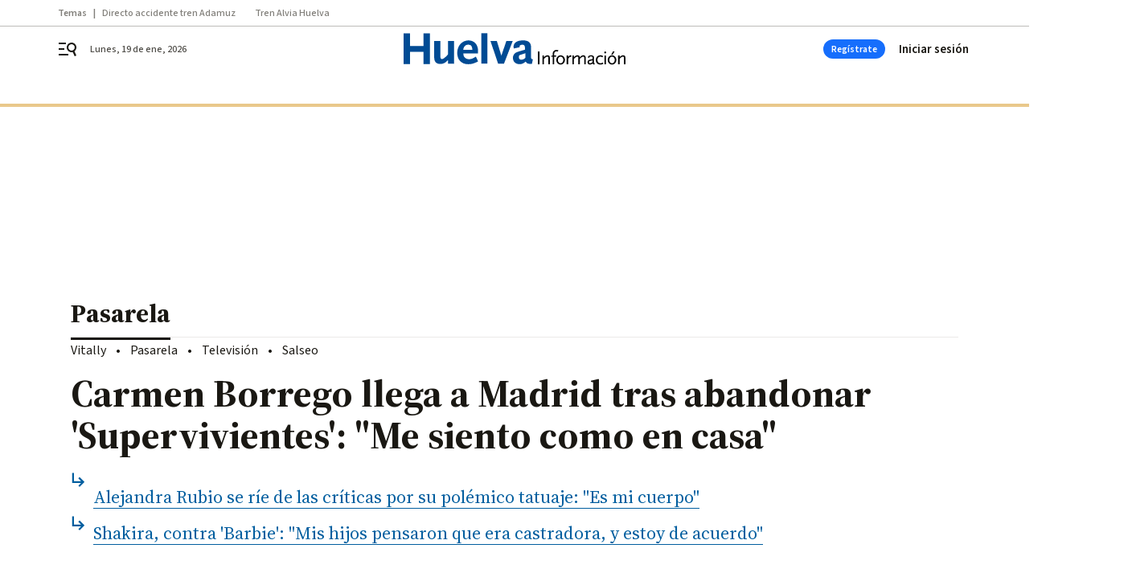

--- FILE ---
content_type: text/html; charset=UTF-8
request_url: https://www.huelvainformacion.es/gente/Carmen-Borrego-Madrid-abandona-Supervivientes-video_0_1890111891.html
body_size: 54589
content:



<!doctype html>
<html lang="es">
<head>
    <!-- bbnx generated at 2026-01-19T19:11:20+01:00 -->
    <meta charset="UTF-8">
    <meta name="viewport" content="width=device-width, initial-scale=1.0">
    <meta http-equiv="X-UA-Compatible" content="ie=edge">
    <meta name="generator" content="BBT bCube NX">

    <link rel="preconnect" href="https://fonts.googleapis.com">
<link rel="preconnect" href="https://fonts.gstatic.com" crossorigin>
<link href="https://fonts.googleapis.com/css2?family=Source+Sans+3:ital,wght@0,200..900;1,200..900&family=Source+Serif+4:ital,opsz,wght@0,8..60,200..900;1,8..60,200..900&display=swap" rel="stylesheet">

    <link rel="preload" href="/huelvainformacion/vendor.h-9d768126b57e210119ce.js" as="script">
    <link rel="preload" href="/huelvainformacion/app.h-bc454ccb75401af11064.js" as="script">
    <link rel="preload" href="/huelvainformacion/app.h-7c2ebc9155742189b604.css" as="style">

    <title>Carmen Borrego llega a Madrid tras abandonar &#039;Supervivientes&#039;: &quot;Me siento como en casa&quot;</title>
    <meta name="description" content="Alejandra Rubio se ríe de las críticas por su polémico tatuaje: &quot;Es mi cuerpo&quot;">            <link rel="canonical" href="https://www.diariodesevilla.es/gente/Carmen-Borrego-Madrid-abandona-Supervivientes-video_0_1890111891.html">    
            
            <meta property="article:modified_time" content="2024-04-02T13:15:41+02:00">                    <meta property="article:published_time" content="2024-04-02T13:15:41+02:00">                    <meta property="article:section" content="Pasarela">                    <meta name="author" content="M. H.">                    <meta http-equiv="Content-Type" content="text/html; charset=UTF-8">                    <meta name="generator" content="BBT bCube NX">                    <meta name="keywords" content="Carmen, Borrego, Madrid, abandona, Supervivientes, video">                    <meta property="og:description" content="Alejandra Rubio se ríe de las críticas por su polémico tatuaje: &quot;Es mi cuerpo&quot;">                    <meta property="og:image" content="https://static.grupojoly.com/clip/e906fa61-4217-4e0e-8669-dd4ffd66ab25_facebook-aspect-ratio_default_0.jpg">                    <meta property="og:image:height" content="628">                    <meta property="og:image:width" content="1200">                    <meta property="og:site_name" content="Huelva Información">                    <meta property="og:title" content="Carmen Borrego llega a Madrid tras abandonar &#039;Supervivientes&#039;: &quot;Me siento como en casa&quot;">                    <meta property="og:type" content="article">                    <meta property="og:url" content="https://www.huelvainformacion.es/gente/Carmen-Borrego-Madrid-abandona-Supervivientes-video_0_1890111891.html">                    <meta name="publisher" content="Huelva Información">                    <meta http-equiv="refresh" content="600">                    <meta name="robots" content="index,follow,max-image-preview:large">                    <meta name="twitter:card" content="summary_large_image">                    <meta name="twitter:description" content="Alejandra Rubio se ríe de las críticas por su polémico tatuaje: &quot;Es mi cuerpo&quot;">                    <meta name="twitter:image" content="https://static.grupojoly.com/clip/e906fa61-4217-4e0e-8669-dd4ffd66ab25_twitter-aspect-ratio_default_0.jpg">                    <meta name="twitter:title" content="Carmen Borrego llega a Madrid tras abandonar &#039;Supervivientes&#039;: &quot;Me siento como en casa&quot;">                    <link rel="shortcut icon" href="https://static.grupojoly.com/clip/b06929a4-0385-487c-876b-92e2afa29faa_source-aspect-ratio_default_0.jpg" type="image/x-icon">                    <link rel="apple-touch-icon" href="https://static.grupojoly.com/joly/public/file/2024/0918/09/app-launcher-huelva.png">                    <link href="https://www.huelvainformacion.es/gente/Carmen-Borrego-Madrid-abandona-Supervivientes-video_0_1890111891.amp.html" rel="amphtml">                    <meta property="mrf:canonical" content="https://www.huelvainformacion.es/gente/Carmen-Borrego-Madrid-abandona-Supervivientes-video_0_1890111891.html">                    <meta property="mrf:authors" content="Manuel Rodríguez">                    <meta property="mrf:sections" content="Pasarela">                    <meta property="mrf:tags" content="noticia_id:19197123">                    <meta property="mrf:tags" content="fechapublicacion:20240402">                    <meta property="mrf:tags" content="lastmodify:mjrodriguez">                    <meta property="mrf:tags" content="layout:noticias">                    <meta property="mrf:tags" content="accesstype:abierto">                    <meta property="mrf:tags" content="keywords:Carmen;Borrego;Madrid;abandona;Supervivientes;video">                    <meta property="mrf:tags" content="categoria:Pasarela">                    <meta property="mrf:tags" content="subcategoria:sinct">            
    
    <link rel="preconnect" href="https://static.grupojoly.com">
                                    <script type="application/ld+json">{"@context":"https:\/\/schema.org","@graph":[{"@context":"https:\/\/schema.org","@type":"NewsMediaOrganization","name":"Huelva Informaci\u00f3n","url":"https:\/\/www.huelvainformacion.es","logo":{"@type":"ImageObject","url":"https:\/\/www.huelvainformacion.es\/static\/logos\/huelvainformacion.svg"},"sameAs":["https:\/\/www.facebook.com\/HuelvaInformacion\/","https:\/\/twitter.com\/huelva_info","https:\/\/www.instagram.com\/huelvainformacion","https:\/\/www.youtube.com\/channel\/UCfF0CwPnkU2r8mtomKjwi3A"],"foundingDate":"1983-08-03T00:00:00+02:00","@id":"https:\/\/www.huelvainformacion.es#organization"},{"@context":"https:\/\/schema.org","@type":"BreadcrumbList","name":"Carmen Borrego llega a Madrid tras abandonar 'Supervivientes': \"Me siento como en casa\"","itemListElement":[{"@type":"ListItem","position":1,"item":{"@type":"CollectionPage","url":"https:\/\/www.huelvainformacion.es","name":"Huelva Informaci\u00f3n","@id":"https:\/\/www.huelvainformacion.es"}},{"@type":"ListItem","position":2,"item":{"@type":"CollectionPage","url":"https:\/\/www.huelvainformacion.es\/gente\/","name":"Pasarela","@id":"https:\/\/www.huelvainformacion.es\/gente\/"}},{"@type":"ListItem","position":3,"item":{"@type":"WebPage","url":"https:\/\/www.huelvainformacion.es\/gente\/Carmen-Borrego-Madrid-abandona-Supervivientes-video_0_1890111891.html","name":"Carmen Borrego llega a Madrid tras abandonar 'Supervivientes': \"Me siento como en casa\"","@id":"https:\/\/www.huelvainformacion.es\/gente\/Carmen-Borrego-Madrid-abandona-Supervivientes-video_0_1890111891.html"}}],"@id":"https:\/\/www.huelvainformacion.es\/gente\/Carmen-Borrego-Madrid-abandona-Supervivientes-video_0_1890111891.html#breadcrumb"},{"@context":"https:\/\/schema.org","@type":"NewsArticle","headline":"Carmen Borrego llega a Madrid tras abandonar 'Supervivientes': \"Me siento como en casa\"","url":"https:\/\/www.huelvainformacion.es:443\/gente\/Carmen-Borrego-Madrid-abandona-Supervivientes-video_0_1890111891.html","image":[{"@type":"ImageObject","url":"https:\/\/static.grupojoly.com\/clip\/e906fa61-4217-4e0e-8669-dd4ffd66ab25_source-aspect-ratio_1600w_0.jpg","width":1600,"height":900,"name":"Carmen Borrego llega a Madrid tras abandonar 'Supervivientes': \"Me siento como en casa\""}],"datePublished":"2024-04-02T13:15:41+02:00","dateModified":"2024-04-02T13:15:41+02:00","publisher":{"@id":"https:\/\/www.huelvainformacion.es#organization"},"author":[{"@type":"Person","name":"M. H."}],"mainEntityOfPage":"https:\/\/www.huelvainformacion.es\/gente\/Carmen-Borrego-Madrid-abandona-Supervivientes-video_0_1890111891.html","isAccessibleForFree":true,"articleSection":["Pasarela"],"articleBody":"Carmen Borrego regresa a Madrid tras abandonar Supervivientes por problemas de salud. La hermana de Terelu Campos comenta que se siente \"como en casa\" al ir escuchando las preguntas de los reporteros, pese a que llevaba unos enormes auriculares para no escuchar demasiado a los medios.","wordCount":46,"video":{"@type":"VideoObject","image":"https:\/\/static.grupojoly.com\/clip\/e906fa61-4217-4e0e-8669-dd4ffd66ab25_source-aspect-ratio_1600w_0.jpg","thumbnailUrl":"https:\/\/static.grupojoly.com\/clip\/e906fa61-4217-4e0e-8669-dd4ffd66ab25_source-aspect-ratio_1600w_0.jpg","uploadDate":"2024-04-02T13:15:14+02:00","contentUrl":"https:\/\/hls.diariodesevilla.es\/2024\/04\/02\/JOLVID20240402_0031\/,61994_54,61995_55,.mp4.urlset\/master.m3u8","duration":"P0DT0H0M46S","name":"Carmen Borrego llega a Madrid tras abandonar 'Supervivientes': \"Me siento como en casa\"","description":"Alejandra Rubio se r\u00ede de las cr\u00edticas por su pol\u00e9mico tatuaje: \"Es mi cuerpo\""},"name":"Carmen Borrego llega a Madrid tras abandonar 'Supervivientes': \"Me siento como en casa\"","description":"Alejandra Rubio se r\u00ede de las cr\u00edticas por su pol\u00e9mico tatuaje: \"Es mi cuerpo\"","keywords":[]}]}</script>
                <!-- New cookie policies (Marfeel) -->
<script type="text/javascript">
    if (!window.didomiConfig) {
        window.didomiConfig = {};
    }
    if (!window.didomiConfig.notice) {
        window.didomiConfig.notice = {};
    }
    if (!window.didomiConfig.app) {
        window.didomiConfig.app = {};
    }

    // time in seconds pay to reject should be valid. In this example, one day in seconds is 86400.
    window.didomiConfig.app.deniedConsentDuration = 86400;
    window.didomiConfig.notice.enable = false;
</script>
<!-- End New cookie policies (Marfeel) -->

<!-- Didomi CMP -->
<script async type="text/javascript">window.gdprAppliesGlobally=true;(function(){function a(e){if(!window.frames[e]){if(document.body&&document.body.firstChild){var t=document.body;var n=document.createElement("iframe");n.style.display="none";n.name=e;n.title=e;t.insertBefore(n,t.firstChild)}
    else{setTimeout(function(){a(e)},5)}}}function e(n,r,o,c,s){function e(e,t,n,a){if(typeof n!=="function"){return}if(!window[r]){window[r]=[]}var i=false;if(s){i=s(e,t,n)}if(!i){window[r].push({command:e,parameter:t,callback:n,version:a})}}e.stub=true;function t(a){if(!window[n]||window[n].stub!==true){return}if(!a.data){return}
        var i=typeof a.data==="string";var e;try{e=i?JSON.parse(a.data):a.data}catch(t){return}if(e[o]){var r=e[o];window[n](r.command,r.parameter,function(e,t){var n={};n[c]={returnValue:e,success:t,callId:r.callId};a.source.postMessage(i?JSON.stringify(n):n,"*")},r.version)}}
        if(typeof window[n]!=="function"){window[n]=e;if(window.addEventListener){window.addEventListener("message",t,false)}else{window.attachEvent("onmessage",t)}}}e("__tcfapi","__tcfapiBuffer","__tcfapiCall","__tcfapiReturn");a("__tcfapiLocator");(function(e){
        var t=document.createElement("script");t.id="spcloader";t.type="text/javascript";t.async=true;t.src="https://sdk.privacy-center.org/"+e+"/loader.js?target="+document.location.hostname;t.charset="utf-8";var n=document.getElementsByTagName("script")[0];n.parentNode.insertBefore(t,n)})("6e7011c3-735d-4a5c-b4d8-c8b97a71fd01")})();</script>
<!-- End Didomi CMP -->
                                    <script>
    window.adMap = {"networkCode":"","adUnitPath":"","segmentation":{"site":"","domain":"https:\/\/www.huelvainformacion.es","id":"19197123","type":"content","subtype":"noticias","language":"es","category":["Pasarela"],"tags":[],"authors":[],"geocont":""},"bannerTop":null,"bannerUnderHeader":{"type":"html","id":1000028,"slotType":"BANNER","minimumReservedHeightMobile":115,"minimumReservedHeightDesktop":265,"name":"Top, Int, Skin RC","active":true,"code":"<div id=\"top\" class=\"henneoHB\"><\/div>\n<div id=\"int\" class=\"henneoHB\"><\/div>\n<div id=\"skin\" class=\"henneoHB\"><\/div>"},"bannerFooter":null,"afterContent":null,"skyLeft":{"type":"html","id":1000027,"slotType":"SKY","minimumReservedHeightMobile":null,"minimumReservedHeightDesktop":600,"name":"Skyizda RC","active":true,"code":"<div id=\"skyizda\" class=\"henneoHB\"><\/div>"},"skyRight":{"type":"html","id":1000026,"slotType":"SKY","minimumReservedHeightMobile":null,"minimumReservedHeightDesktop":600,"name":"Skydcha RC","active":true,"code":"<div id=\"skydcha\" class=\"henneoHB\"><\/div>"},"outOfPage":null,"list":[{"index":3,"position":{"type":"html","id":1000063,"slotType":"RECTANGLE","minimumReservedHeightMobile":250,"minimumReservedHeightDesktop":450,"name":"Intext Contenidos Noticias HI","active":true,"code":"<div class=\"adv-intext\">\n <script>function a(r){try{for(;r.parent&&r!==r.parent;)r=r.parent;return r}catch(r){return null}}var n=a(window);if(n&&n.document&&n.document.body){var s=document.createElement(\"script\");s.setAttribute(\"data-gdpr-applies\", \"${gdpr}\");s.setAttribute(\"data-consent-string\", \"${gdpr_consent}\");s.src=\"https:\/\/static.sunmedia.tv\/integrations\/2bf04bfc-4f59-46bf-963b-5219d6758c19\/2bf04bfc-4f59-46bf-963b-5219d6758c19.js\",s.async=!0,n.document.body.appendChild(s)}<\/script>\n<\/div>"}}],"vastUrl":"https:\/\/vast.sunmedia.tv\/df40fa1e-ea46-48aa-9f19-57533868f398?rnd=__timestamp__&gdpr=${gdpr}&gdpr_consent=${gdpr_consent}&referrerurl=__page-url__&rw=__player-width__&rh=__player-height__&cp.schain=${supply_chain}&t=${VALUE}","adMapName":"Admap Contenidos con columna derecha Desktop HI","underRecirculationBannerLeft":null,"underRecirculationBannerRight":null} || [];
    window.adMapMobile = {"networkCode":"","adUnitPath":"","segmentation":{"site":"","domain":"https:\/\/www.huelvainformacion.es","id":"19197123","type":"content","subtype":"noticias","language":"es","category":["Pasarela"],"tags":[],"authors":[],"geocont":""},"bannerTop":{"type":"html","id":1000024,"slotType":"BANNER","minimumReservedHeightMobile":115,"minimumReservedHeightDesktop":265,"name":"Top, Int RC","active":true,"code":"<div id=\"top\" class=\"henneoHB\"><\/div>\n<div id=\"int\" class=\"henneoHB\"><\/div>"},"bannerUnderHeader":null,"bannerFooter":null,"afterContent":null,"skyLeft":null,"skyRight":null,"outOfPage":null,"list":[{"index":3,"position":{"type":"html","id":1000013,"slotType":"RECTANGLE","minimumReservedHeightMobile":600,"minimumReservedHeightDesktop":600,"name":"Right1 RC","active":true,"code":"<div class=\"henneoHB henneoHB-right\" ><\/div>"}},{"index":6,"position":{"type":"html","id":1000063,"slotType":"RECTANGLE","minimumReservedHeightMobile":250,"minimumReservedHeightDesktop":450,"name":"Intext Contenidos Noticias HI","active":true,"code":"<div class=\"adv-intext\">\n <script>function a(r){try{for(;r.parent&&r!==r.parent;)r=r.parent;return r}catch(r){return null}}var n=a(window);if(n&&n.document&&n.document.body){var s=document.createElement(\"script\");s.setAttribute(\"data-gdpr-applies\", \"${gdpr}\");s.setAttribute(\"data-consent-string\", \"${gdpr_consent}\");s.src=\"https:\/\/static.sunmedia.tv\/integrations\/2bf04bfc-4f59-46bf-963b-5219d6758c19\/2bf04bfc-4f59-46bf-963b-5219d6758c19.js\",s.async=!0,n.document.body.appendChild(s)}<\/script>\n<\/div>"}},{"index":10,"position":{"type":"html","id":1000014,"slotType":"RECTANGLE","minimumReservedHeightMobile":600,"minimumReservedHeightDesktop":600,"name":"Right2 RC","active":true,"code":"<div class=\"henneoHB henneoHB-right\" ><\/div>"}},{"index":14,"position":{"type":"html","id":1000015,"slotType":"RECTANGLE","minimumReservedHeightMobile":600,"minimumReservedHeightDesktop":600,"name":"Right3 RC","active":true,"code":"<div class=\"henneoHB henneoHB-right\" ><\/div>"}},{"index":18,"position":{"type":"html","id":1000016,"slotType":"RECTANGLE","minimumReservedHeightMobile":600,"minimumReservedHeightDesktop":600,"name":"Right4 RC","active":true,"code":"<div class=\"henneoHB henneoHB-right\" ><\/div>"}}],"vastUrl":"https:\/\/vast.sunmedia.tv\/df40fa1e-ea46-48aa-9f19-57533868f398?rnd=__timestamp__&gdpr=${gdpr}&gdpr_consent=${gdpr_consent}&referrerurl=__page-url__&rw=__player-width__&rh=__player-height__&cp.schain=${supply_chain}&t=${VALUE}","adMapName":"Admap Contenidos Mobile HI","underRecirculationBannerLeft":null,"underRecirculationBannerRight":null} || [];
</script>
                        
            <!-- Tag per site - Google Analytics -->

    
    <!-- Google Analytics -->
    <script>
        window.dataLayer = window.dataLayer || [];
        window.dataLayer.push({
                        'site': 'hin',                        'categoria': 'Pasarela',                        'subcategoria': '',                        'secundarias': '',                        'section': 'Pasarela',                        'platform': 'Desktop',                        'layout': 'noticias',                        'createdby': 'mjrodriguez',                        'titular': 'Carmen-Borrego-llega-a-Madrid-tras-abandonar-&#039;Supervivientes&#039;:-&quot;Me-siento-como-en-casa&quot;',                        'fechapublicacion': '20240402',                        'lastmodify': 'mjrodriguez',                        'keywords': 'Carmen,Borrego,Madrid,abandona,Supervivientes,video',                        'noticia_id': '19197123',                        'seotag': '',                        'title': 'Carmen Borrego llega a Madrid tras abandonar &#039;Supervivientes&#039;: &quot;Me siento como en casa&quot;',                        'firma': 'M. H.',                        'media_id': '406',                        'author': 'Manuel Rodríguez',                        'user': 'mjrodriguez',                        'image': 'https://static.grupojoly.com/clip/e906fa61-4217-4e0e-8669-dd4ffd66ab25_16-9-aspect-ratio_25p_0.jpg',                        'canonical': 'https://www.diariodesevilla.es/gente/Carmen-Borrego-Madrid-abandona-Supervivientes-video_0_1890111891.html',                        'template': 'normal',                        'op_column': '',                        'fechadeactualizacion': '2024-04-02 13:15:41',                        'accesstype': 'abierto',                        'mediatype': '',                        'user_logged': '0',                        'user_id': '',                        'ga_id': '',                        'su': '',                        'kid': ''                    });
    </script>
    <script>
    function updateDataLayerPlatform() {
        const isMobile = detectMob();
        if (isMobile) {
            window.dataLayer.push({ 'platform': 'Mobile' });
        }
    }

    function detectMob() {
        const toMatch = [
            /Android/i,
            /webOS/i,
            /iPhone/i,
            /iPad/i,
            /iPod/i,
            /BlackBerry/i,
            /Windows Phone/i
        ];

        return toMatch.some((toMatchItem) => {
            return navigator.userAgent.match(toMatchItem);
        });
    }

    updateDataLayerPlatform();
    </script>

    <!-- Google Tag Manager -->
    <script>
    window.jolTagManagerId = "GTM-M3F442";
    (function (w, d, s, l, i) {
        w[l] = w[l] || [];
        w[l].push({ 'gtm.start': new Date().getTime(), event: 'gtm.js' });
        const f = d.getElementsByTagName(s)[0],
            j = d.createElement(s),
            dl = l != 'dataLayer' ? '&l=' + l : '';
        j.src = 'https://www.googletagmanager.com/gtm.js?id=' + i + dl;
        j.async = 'true';
        f.parentNode.insertBefore(j, f);
    })(window, document, 'script', 'dataLayer', 'GTM-M3F442');
    </script>
    <!-- End Google Tag Manager -->

<!-- Google Tag Manager (Alayans -> Addoor) - https://mgr.bitban.com/issues/129004 -->
<script>(function(w,d,s,l,i){w[l]=w[l]||[]; w[l].push({'gtm.start':new Date().getTime(), event:'gtm.js'});var f=d.getElementsByTagName(s)[0],j=d.createElement(s), dl=l!='dataLayer'?'&l='+l:'';j.async=true;j.src='https://www.googletagmanager.com/gtm.js?id='+i+dl;f.parentNode.insertBefore(j,f);
    })(window,document, 'script', 'dataLayer', 'GTM-P3BNRJ4L'); </script>
<!-- End Google Tag Manager -->
    
                        <style>
        #related-19197123 {
            display: none;
        }
    </style>
    <link rel="preload" href="/huelvainformacion/brick/hot-topics-joly-default-brick.h-8762d46ccd6151052390.css" as="style"><link rel="preload" href="/huelvainformacion/brick/header-joly-default-brick.h-3c03f73eabfe9d9ba232.css" as="style"><link rel="preload" href="/huelvainformacion/brick/footer-joly-default-brick.h-744b45ddbf3c7553f4a1.css" as="style"><link rel='stylesheet' href='/huelvainformacion/brick/hot-topics-joly-default-brick.h-8762d46ccd6151052390.css'><link rel='stylesheet' href='/huelvainformacion/brick/header-joly-default-brick.h-3c03f73eabfe9d9ba232.css'><link rel='stylesheet' href='/huelvainformacion/brick/footer-joly-default-brick.h-744b45ddbf3c7553f4a1.css'>

    <link rel="stylesheet" href="/huelvainformacion/app.h-7c2ebc9155742189b604.css">

                
                                
                    <!-- Seedtag Config -->
<script defer>
!function(){window.hb_now=Date.now();var e=document.getElementsByTagName("script")[0],t="https://hb.20m.es/stable/config/grupojoly.com/desktop-mobile.min.js";
window.location.search.match(/hb_test=true/)&&(t=t.replace("/stable/","/test/"));var n=document.createElement("script");n.async=!0,n.src=t,e.parentNode.insertBefore(n,e)}();
</script>
<!-- Indigitall -->
<script defer type="text/javascript" src="/static/indigitall/sdk.min.js"></script>
<script defer type="text/javascript" src="/static/indigitall/worker.min.js"></script>
<!-- GFK -->

    
    <script defer type="text/javascript">
        var gfkS2sConf = {
            media: "HuelvainformacionWeb",
            url: "//es-config.sensic.net/s2s-web.js",
            type:     "WEB",
            logLevel: "none"
        };

        (function (w, d, c, s, id, v) {
            if (d.getElementById(id)) {
                return;
            }

            w.gfkS2sConf = c;
            w[id] = {};
            w[id].agents = [];
            var api = ["playStreamLive", "playStreamOnDemand", "stop", "skip", "screen", "volume", "impression"];
            w.gfks = (function () {
                function f(sA, e, cb) {
                    return function () {
                        sA.p = cb();
                        sA.queue.push({f: e, a: arguments});
                    };
                }
                function s(c, pId, cb) {
                    var sA = {queue: [], config: c, cb: cb, pId: pId};
                    for (var i = 0; i < api.length; i++) {
                        var e = api[i];
                        sA[e] = f(sA, e, cb);
                    }
                    return sA;
                }
                return s;
            }());
            w[id].getAgent = function (cb, pId) {
                var a = {
                    a: new w.gfks(c, pId || "", cb || function () {
                        return 0;
                    })
                };
                function g(a, e) {
                    return function () {
                        return a.a[e].apply(a.a, arguments);
                    }
                }
                for (var i = 0; i < api.length; i++) {
                    var e = api[i];
                    a[e] = g(a, e);
                }
                w[id].agents.push(a);
                return a;
            };

            var lJS = function (eId, url) {
                var tag = d.createElement(s);
                var el = d.getElementsByTagName(s)[0];
                tag.id = eId;
                tag.async = true;
                tag.type = 'text/javascript';
                tag.src = url;
                el.parentNode.insertBefore(tag, el);
            };

            if (c.hasOwnProperty(v)) {lJS(id + v, c[v]);}
            lJS(id, c.url);
        })(window, document, gfkS2sConf, 'script', 'gfkS2s', 'visUrl');
    </script>
    <script defer type="text/javascript">
        var agent = gfkS2s.getAgent();
        let c1 = window.location.hostname.replace("www.", "");
        let c2 = "homepage";
        if (window.location.pathname.length > 1) {
            c2 = window.location.pathname;
            if (window.location.pathname.lastIndexOf("/") > 0) {
                c2 = window.location.pathname.substring(1, window.location.pathname.lastIndexOf("/"));
            }
        }
        var customParams = {
            c1: c1,
            c2: c2
        }

        agent.impression("default", customParams);
    </script>
<!-- Marfeel head-->
<script defer type="text/javascript">
    function e(e){var t=!(arguments.length>1&&void 0!==arguments[1])||arguments[1],c=document.createElement("script");c.src=e,t?c.type="module":(c.async=!0,c.type="text/javascript",c.setAttribute("nomodule",""));var n=document.getElementsByTagName("script")[0];n.parentNode.insertBefore(c,n)}function t(t,c,n){var a,o,r;null!==(a=t.marfeel)&&void 0!==a||(t.marfeel={}),null!==(o=(r=t.marfeel).cmd)&&void 0!==o||(r.cmd=[]),t.marfeel.config=n,t.marfeel.config.accountId=c;var i="https://sdk.mrf.io/statics";e("".concat(i,"/marfeel-sdk.js?id=").concat(c),!0),e("".concat(i,"/marfeel-sdk.es5.js?id=").concat(c),!1)}!function(e,c){var n=arguments.length>2&&void 0!==arguments[2]?arguments[2]:{};t(e,c,n)}(window,3358,{} /*config*/);
</script>

<!-- Interstitial Adgage -->
    <script defer src="https://cdn.adkaora.space/grupojoly/generic/prod/adk-init.js" data-version="v3" type="text/javascript"></script>
<!-- Besocy head -->
<script>
(function(d,s,id,h,t){
    var js,r,djs = d.getElementsByTagName(s)[0];
    if (d.getElementById(id)) {return;}
    js = d.createElement('script');js.id =id;js.async=1;
    js.h=h;js.t=t;
    r=encodeURI(btoa(d.referrer));
    js.src="//"+h+"/pixel/js/"+t+"/"+r;
    djs.parentNode.insertBefore(js, djs);
}(document, 'script', 'dogtrack-pixel','joly.spxl.socy.es', 'JOLYOzD0eCrpfv'));
</script>
<!-- Besocy head -->

<!-- Permutive -->


        
<script defer type="text/javascript" src="https://cdns.gigya.com/js/gigya.js?apiKey=3_c492r6RWJOhHD0xTiS28V5AMTHYznjX2qKmNKLoAMBevBcM7Ke-TUIKfZlARi5ZE">
    {
        'lang': 'es',
        'sessionExpiration': 2592000,
    }
</script>
        
    <style>@media all and (max-width: 768px) {#id-bannerTop { min-height: 115px; }} </style>
<style>@media all and (min-width: 769px) {#id-bannerUnderHeader { min-height: 265px; }} </style>
</head>


<body class="web-mode huelvainformacion  sky-grid sky-grid-content">

  
      <!-- Global site tag (gtag.js) - Google Analytics -->

    <!-- Google Tag Manager (noscript) -->
    <noscript><iframe src="https://www.googletagmanager.com/ns.html?id=GTM-M3F442"
                      height="0" width="0" style="display:none;visibility:hidden"></iframe></noscript>
    <!-- End Google Tag Manager (noscript) -->
  
        
            <!-- Begin comScore Tag -->
        <script>
            var _comscore = _comscore || [];
            _comscore.push({ c1: "2", c2: "14621244" });
            (function() {
                var s = document.createElement("script"), el = document.getElementsByTagName("script")[0]; s.async = true;
                s.src = "https://sb.scorecardresearch.com/cs/14621244/beacon.js";
                el.parentNode.insertBefore(s, el);
            })();
        </script>
        <noscript>
            <img src="https://sb.scorecardresearch.com/p?c1=2&c2=14621244&cv=3.6&cj=1" alt="comScore">
        </noscript>
        <!-- End comScore Tag -->
    
  
  
<div id="app">
    <page-variables :content-id="19197123"                    :running-in-showroom="false"
                    :site-url="&quot;https:\/\/www.huelvainformacion.es&quot;"
                    :site="{&quot;id&quot;:19,&quot;name&quot;:&quot;Huelva Informaci\u00f3n&quot;,&quot;alias&quot;:&quot;huelvainformacion&quot;,&quot;url&quot;:&quot;https:\/\/www.huelvainformacion.es&quot;,&quot;staticUrl&quot;:null,&quot;scheme&quot;:&quot;https&quot;,&quot;mediaId&quot;:9}"
                    :preview="false"
                    :feature-flags="{&quot;CmsAuditLog.enabled&quot;:true,&quot;ManualContentIdInBoardsAndComposition.enabled&quot;:true,&quot;ShowLanguageToolFAB.Enabled&quot;:true}"></page-variables>
                                            <nx-paywall-manager :content-id="19197123"></nx-paywall-manager>
            <nx-paywall-version-testing></nx-paywall-version-testing>
            
            
                        <aside id="id-bannerTop" data-ad-type="bannerTop">
                <nx-advertising-position type="bannerTop"></nx-advertising-position>
            </aside>
            
            
            
        
            <div class="top_container">
                        <nav aria-label="Saltar al contenido">
                <a href="#content-body" tabindex="0" class="sr-only gl-accessibility">Ir al contenido</a>
            </nav>
            
                                            
                
    <nav class="topic_nav middle  ">
        <div class="topic_nav--wrap A-100-500-500-N">
            <span class="topic_nav--title A-100-700-500-N">Temas</span>
                            
    <a href="https://www.huelvainformacion.es/huelva/ultima-hora-accidente-tren-huelva-adamuz-directo-proteccion-civil-punto-temporal-asistencia-victimas_10_2005678124.html"
       class=""
        title="Directo accidente tren Adamuz"                      >Directo accidente tren Adamuz</a>
                            
    <a href="https://www.huelvainformacion.es/huelva/vagones-alvia-huelva-peor-parte-accidente-trenes-pasajeros_0_2005676473.html"
       class=""
        title="Tren Alvia Huelva"                      >Tren Alvia Huelva</a>
                    </div>
        <span class="topic_nav--arrow"><svg height="14" viewBox="0 0 9 14" width="9" xmlns="http://www.w3.org/2000/svg"><path d="m0 1.645 5.56275304 5.355-5.56275304 5.355 1.71255061 1.645 7.28744939-7-7.28744939-7z"/></svg></span>
    </nav>

            
                                            
                
<nx-header-joly-default inline-template>
    <header class="bbnx-header huelvainformacion  "
            :class="{
            'sticky': this.headerSticky,
            'stickeable': this.headerStickable,
            'open_menu': this.openMenu,
            'open_search': this.openSearch }">
        <div class="bbnx-header-wrapper">
            <button class="burger"
                    aria-expanded="false"
                    @click.stop="toggleMenu"
                    aria-label="header.menu.open">
                <span class="sr-only">header.menu.open</span>
                <svg width="24" height="24" viewBox="0 0 24 24" fill="none" xmlns="http://www.w3.org/2000/svg">
<path fill-rule="evenodd" clip-rule="evenodd" d="M10 4H1V6H10V4ZM13 18H1V20H13V18ZM1 11H8V13H1V11ZM22.6453 12.0163C23.7635 8.89772 22.15 5.46926 19.0388 4.35308C15.9275 3.23699 12.4933 4.85461 11.3627 7.96875C10.2322 11.0829 11.8322 14.5178 14.939 15.6462C16.1126 16.0666 17.3318 16.0999 18.4569 15.8118L20.8806 21L22.9881 20.0095L20.5604 14.812C21.4838 14.1292 22.2237 13.1761 22.6453 12.0163ZM13.3081 8.64794C14.061 6.60972 16.3173 5.56022 18.3531 6.30143C20.3991 7.05629 21.4422 9.32957 20.6794 11.3795L20.6208 11.5266C19.8047 13.463 17.6031 14.4318 15.6213 13.6973C13.5898 12.9445 12.5552 10.6862 13.3081 8.64794Z" fill="#1A1813"/>
</svg>

            </button>
            <span class="register-date register-date--xl A-100-500-500-N" v-text="dateTimeNow"></span>
                        <a href="/" class="logo expanded" title="Ir a Huelva Información">
                                                            <svg width="400" height="58" viewBox="0 0 400 58" fill="none" xmlns="http://www.w3.org/2000/svg">
<path d="M277.385 30.8677C277.926 30.9867 278.499 31.1867 279.099 31.4624V31.4678L278.012 33.6735C277.461 33.4789 276.99 33.3437 276.596 33.2626C276.201 33.1761 275.807 33.1437 275.417 33.1437C274.066 33.1383 273.055 33.6032 272.384 34.5276C271.714 35.4521 271.379 36.8631 271.379 38.7552V40.723H275.131V42.9287H271.379V56.606H268.752V42.9287H266.086V41.3879L268.752 40.723V38.0902C268.779 35.7981 269.395 33.9978 270.606 32.6896C271.817 31.3813 273.477 30.711 275.59 30.6893C276.244 30.6893 276.844 30.7488 277.385 30.8677Z" fill="black"/>
<path d="M245.014 56.6114V33.4627H242.143V56.6114H245.014Z" fill="black"/>
<path d="M263.692 56.6114V56.6006H263.697L263.692 56.6114Z" fill="black"/>
<path d="M263.692 56.6006V44.7181C263.692 43.2314 263.351 42.1232 262.659 41.3934C261.967 40.6635 260.918 40.3013 259.523 40.3013C258.777 40.3013 258.031 40.4365 257.296 40.7068C256.556 40.9771 255.885 41.3663 255.28 41.8799C254.917 42.1718 254.593 42.4584 254.312 42.7395C254.025 43.026 253.62 43.4639 253.106 44.0477V40.723H250.479V56.606H253.106V46.8913C254.474 45.3776 255.637 44.291 256.593 43.6207C257.55 42.9557 258.426 42.6313 259.215 42.6422C259.588 42.6422 259.918 42.7178 260.205 42.8638C260.491 43.0098 260.697 43.2206 260.826 43.4855C260.913 43.6963 260.972 43.9288 261.016 44.1883C261.053 44.4478 261.075 44.8316 261.07 45.3398V56.6006H263.692Z" fill="black"/>
<path fill-rule="evenodd" clip-rule="evenodd" d="M290.911 48.6861C290.895 47.1346 290.538 45.729 289.835 44.4694C289.138 43.2098 288.197 42.2043 287.019 41.4528C285.846 40.7068 284.537 40.3176 283.089 40.3013C281.629 40.3176 280.315 40.7068 279.131 41.4528C277.947 42.2043 277.012 43.2044 276.309 44.4694C275.606 45.729 275.25 47.1346 275.233 48.6861C275.25 50.2269 275.606 51.627 276.309 52.8866C277.012 54.1463 277.947 55.1518 279.131 55.9086C280.31 56.6601 281.629 57.0439 283.089 57.0655C284.532 57.0439 285.846 56.6601 287.019 55.9086C288.197 55.1518 289.132 54.1463 289.835 52.8866C290.538 51.627 290.895 50.2269 290.911 48.6861ZM288.04 48.6861C288.008 50.4107 287.532 51.8379 286.608 52.9677C285.683 54.0976 284.516 54.6815 283.094 54.7247C281.656 54.6815 280.477 54.0976 279.553 52.9677C278.623 51.8379 278.147 50.4161 278.115 48.6861C278.147 46.9616 278.628 45.5344 279.553 44.4045C280.477 43.2747 281.661 42.6908 283.094 42.6476C284.51 42.6908 285.683 43.2747 286.608 44.4045C287.532 45.529 288.008 46.9562 288.04 48.6861Z" fill="black"/>
<path d="M301.777 40.5879C302.129 40.7717 302.48 41.042 302.837 41.3934H302.826L301.529 43.6044C301.274 43.3774 301.058 43.2152 300.891 43.1179C300.723 43.0206 300.561 42.9719 300.409 42.9719C299.923 42.9719 299.361 43.3287 298.734 44.0315C298.107 44.7343 297.415 45.7723 296.658 47.1454V56.6114H294.03V40.7284H296.658V43.6044C297.615 42.361 298.404 41.4961 299.02 41.0095C299.636 40.5176 300.231 40.2851 300.799 40.3067C301.102 40.3121 301.431 40.404 301.777 40.5879Z" fill="black"/>
<path d="M328.294 56.6114V44.7181C328.294 43.2314 327.953 42.1232 327.261 41.3934C326.569 40.6635 325.526 40.3013 324.12 40.3013C323.374 40.3013 322.634 40.4365 321.893 40.7068C321.153 40.9771 320.482 41.3663 319.877 41.8799C319.52 42.1664 319.19 42.4584 318.904 42.7449C318.617 43.0314 318.201 43.4801 317.666 44.091C317.579 42.8097 317.201 41.8637 316.52 41.2366C315.838 40.6149 314.844 40.3013 313.53 40.3013C312.784 40.3013 312.043 40.4365 311.303 40.7068C310.562 40.9771 309.892 41.3663 309.286 41.8745C308.924 42.1664 308.605 42.4529 308.313 42.7341C308.027 43.0206 307.627 43.4585 307.108 44.0423V40.7176H304.48V56.606H307.108V46.8967C308.475 45.383 309.638 44.2964 310.595 43.6261C311.551 42.9611 312.427 42.6368 313.211 42.6476C313.584 42.6476 313.914 42.7233 314.2 42.8692C314.487 43.0152 314.692 43.226 314.822 43.4909C314.941 43.7126 315.011 43.9342 315.038 44.1667C315.065 44.3991 315.071 44.7938 315.065 45.3452V56.606H317.693V46.8913L318.428 46.1183C319.59 44.8965 320.596 44.0153 321.439 43.4639C322.288 42.9125 323.077 42.6368 323.796 42.6476C324.169 42.6476 324.499 42.7233 324.785 42.8692C325.072 43.0152 325.277 43.226 325.407 43.4909C325.526 43.7126 325.596 43.9342 325.623 44.1667C325.65 44.3991 325.656 44.7938 325.65 45.3452V56.606H328.278L328.294 56.6114Z" fill="black"/>
<path d="M344.642 54.857L344.658 54.8599L344.647 54.8382L344.642 54.857Z" fill="black"/>
<path fill-rule="evenodd" clip-rule="evenodd" d="M344.642 54.857C343.852 54.7155 343.425 54.4353 343.361 54.0165V44.264C343.344 43.026 342.88 42.0583 341.96 41.3609C341.047 40.6689 339.782 40.3121 338.171 40.3013C336.446 40.3176 335.062 40.6419 334.035 41.2798C333.003 41.9177 332.478 42.7719 332.451 43.8423C332.451 44.0261 332.462 44.1829 332.5 44.318C332.538 44.4532 332.613 44.6208 332.732 44.8208L335.392 44.2586C335.344 44.118 335.306 44.0045 335.284 43.918C335.262 43.8315 335.252 43.745 335.252 43.6585C335.252 43.2044 335.446 42.8584 335.846 42.6313C336.246 42.4043 336.852 42.2908 337.673 42.2908C338.69 42.2908 339.452 42.4584 339.949 42.7827C340.452 43.1125 340.701 43.6044 340.695 44.2532V47.1292L335.181 48.4266C334.024 48.7132 333.143 49.2267 332.543 49.9782C331.943 50.7296 331.646 51.6865 331.64 52.8434C331.651 54.1246 332.046 55.1356 332.797 55.8762C333.554 56.6222 334.581 56.9953 335.879 57.0169C336.452 57.0169 337.03 56.9304 337.619 56.7682C338.209 56.606 338.749 56.3844 339.252 56.1033C339.506 55.9735 339.749 55.8113 339.987 55.6275C340.231 55.4437 340.544 55.1842 340.933 54.8382C340.987 55.5789 341.247 56.1195 341.712 56.4547C342.177 56.7898 342.944 56.9844 344.015 57.0439L344.642 54.857ZM338.149 54.2814C338.744 53.9949 339.593 53.4489 340.695 52.6434L340.701 52.638V49.3457L334.733 50.8918C334.543 51.2432 334.424 51.5459 334.36 51.7892C334.295 52.0379 334.273 52.3082 334.273 52.6109C334.278 53.2489 334.479 53.7516 334.857 54.1192C335.235 54.4868 335.76 54.6761 336.414 54.6815C336.971 54.6977 337.549 54.5679 338.149 54.2814Z" fill="black"/>
<path d="M360.157 55.3843L358.79 53.3191C358.162 53.8057 357.552 54.1517 356.973 54.3517C356.389 54.5571 355.724 54.6544 354.967 54.649C353.248 54.6328 351.897 54.0976 350.918 53.0488C349.94 52.0055 349.437 50.5566 349.426 48.7186C349.448 46.9021 349.94 45.4479 350.891 44.3613C351.848 43.2693 353.135 42.7124 354.751 42.6854C355.454 42.68 356.076 42.7773 356.622 42.9882C357.168 43.199 357.735 43.5504 358.33 44.0586L359.838 41.9178C359.319 41.5447 358.876 41.2636 358.508 41.0852C358.146 40.9014 357.708 40.75 357.206 40.6257C356.438 40.4149 355.654 40.3122 354.854 40.3122C352.373 40.3554 350.383 41.1555 348.869 42.707C347.361 44.264 346.583 46.3183 346.545 48.8699C346.583 51.3459 347.334 53.3245 348.799 54.8004C350.264 56.2763 352.227 57.0385 354.681 57.0764C355.476 57.0764 356.249 56.979 357 56.7952C357.752 56.6114 358.449 56.3411 359.103 55.9897C359.346 55.8816 359.698 55.6816 360.157 55.3951V55.3843Z" fill="black"/>
<path d="M364.823 40.7284V56.6114H362.195V40.7284H364.823Z" fill="black"/>
<path d="M364.742 33.9708C365.066 34.2952 365.234 34.6952 365.244 35.1818C365.234 35.6683 365.066 36.0684 364.742 36.3927C364.417 36.7171 364.012 36.8793 363.531 36.8955C363.044 36.8847 362.639 36.7171 362.314 36.3927C361.99 36.0738 361.822 35.6683 361.812 35.1818C361.822 34.7006 361.99 34.2898 362.314 33.9708C362.639 33.6519 363.044 33.4789 363.531 33.4681C364.012 33.4789 364.417 33.6465 364.742 33.9708Z" fill="black"/>
<path fill-rule="evenodd" clip-rule="evenodd" d="M383.657 48.6861C383.641 47.1346 383.279 45.729 382.582 44.4694C381.884 43.2098 380.944 42.2043 379.765 41.4528C378.587 40.7068 377.278 40.3175 375.835 40.3013C374.375 40.3175 373.062 40.7068 371.878 41.4528C370.694 42.2043 369.759 43.2044 369.056 44.4694C368.353 45.729 367.996 47.1346 367.98 48.6861C367.996 50.2269 368.353 51.627 369.056 52.8866C369.759 54.1462 370.699 55.1518 371.878 55.9086C373.062 56.6601 374.375 57.0439 375.835 57.0655C377.278 57.0439 378.587 56.6601 379.765 55.9086C380.938 55.1518 381.879 54.1462 382.582 52.8866C383.279 51.627 383.641 50.2269 383.657 48.6861ZM380.787 48.6861C380.754 50.4107 380.279 51.8379 379.354 52.9677C378.43 54.0976 377.262 54.6814 375.84 54.7247C374.402 54.6814 373.224 54.0976 372.294 52.9677C371.37 51.8379 370.888 50.4161 370.856 48.6861C370.883 46.9616 371.364 45.5344 372.294 44.4045C373.218 43.2747 374.402 42.6908 375.84 42.6476C377.262 42.6908 378.43 43.2747 379.354 44.4045C380.279 45.529 380.754 46.9562 380.787 48.6861Z" fill="black"/>
<path d="M377.419 33.4627L374.402 39.1769H376.721L380.511 33.4627H377.419Z" fill="black"/>
<path d="M400 44.7181V56.6006H397.373V45.3398C397.378 44.8316 397.356 44.4478 397.319 44.1883C397.281 43.9288 397.216 43.6963 397.129 43.4855C397.005 43.2206 396.794 43.0098 396.508 42.8638C396.221 42.7178 395.891 42.6422 395.518 42.6422C394.729 42.6313 393.853 42.9557 392.896 43.6207C391.94 44.291 390.777 45.3776 389.409 46.8913V56.606H386.782V40.723H389.409V44.0477C389.923 43.4639 390.329 43.026 390.615 42.7395C390.896 42.4584 391.221 42.1718 391.583 41.8799C392.188 41.3663 392.859 40.9771 393.599 40.7068C394.34 40.4365 395.08 40.3013 395.832 40.3013C397.227 40.3013 398.275 40.6635 398.967 41.3934C399.654 42.1232 400 43.2314 400 44.7181Z" fill="black"/>
<path d="M140.093 0.501831H151.029V55.2923H140.093V0.501831Z" fill="#004B94"/>
<path d="M11.5473 23.51H35.9125V0.750488H47.4544V56.2924H35.9125V33.9329H11.5473V56.2924H0V0.750488H11.5473V23.51Z" fill="#004B94"/>
<path d="M79.88 14.5251H90.9029V54.8003L91.4273 55.2977H79.88V49.1239C77.6905 51.4539 75.5605 53.1731 73.5387 54.2435C71.3492 55.4004 68.9813 55.9842 66.5 55.9842H66.2999C62.6238 55.9842 59.8073 55.0057 57.9422 53.0758C56.0771 51.1566 55.131 48.2211 55.131 44.3558V14.5251H66.1594V40.6526C66.1486 43.0313 66.3864 44.745 66.8622 45.756C67.3055 46.6912 68.0353 47.1183 69.0895 47.1183C70.1166 47.1075 71.4195 46.5669 72.9278 45.4694C74.4955 44.3233 76.4039 42.561 78.5933 40.2364L79.88 38.8686V14.5251Z" fill="#004B94"/>
<path fill-rule="evenodd" clip-rule="evenodd" d="M129.864 42.9394C128.021 44.1017 126.621 44.918 125.577 45.437C124.507 45.9668 123.399 46.3885 122.274 46.6966C121.49 46.9453 120.701 47.1237 119.934 47.2264C119.133 47.3292 118.377 47.3724 117.641 47.3724C115.798 47.3562 114.079 46.9291 112.543 46.102C111.024 45.2748 109.819 44.1342 108.965 42.7124C108.521 41.9663 108.208 41.1446 108.029 40.2742C107.856 39.4471 107.732 38.3281 107.656 36.8522H134.184V32.1111C134.103 26.532 132.497 21.9909 129.41 18.623C126.313 15.2496 122.155 13.498 117.03 13.4061C111.105 13.5413 106.197 15.7199 102.439 19.8826C98.6931 24.0344 96.7307 29.4459 96.6063 35.9872C96.6712 42.2474 98.466 47.2535 101.942 50.8647C105.418 54.476 110.267 56.3411 116.349 56.4221C118.674 56.4221 120.971 56.1789 123.177 55.7085C125.361 55.2382 127.545 54.5138 129.67 53.5569C130.616 53.1515 132.038 52.4433 134.005 51.3945L134.297 51.2377L130.194 42.7448L129.864 42.9502V42.9394ZM107.408 30.3865L107.473 29.9865C107.932 27.1862 108.932 25.0021 110.446 23.4884C111.97 21.9585 113.954 21.1692 116.344 21.153C118.831 21.1206 120.701 21.8287 121.901 23.2505C123.08 24.6453 123.739 26.9267 123.847 30.0297L123.858 30.3865H107.408Z" fill="#004B94"/>
<path d="M176.221 41.0905L168.107 14.5251H156.597L170.28 55.2922H181.022L196.721 14.5251H185.195L176.221 41.0905Z" fill="#004B94"/>
<path fill-rule="evenodd" clip-rule="evenodd" d="M232.693 47.3724L232.834 47.4102L232.817 47.4156L233.066 47.5346L231.315 55.8221H228.882C226.298 55.8707 224.422 55.5626 223.157 54.9139C221.989 54.3138 220.984 53.2164 220.162 51.6486C218.378 53.2272 216.61 54.4057 214.896 55.1517C213.091 55.941 211.155 56.3465 209.139 56.3465H209.058C205.517 56.287 202.625 55.2328 200.451 53.2164C198.273 51.1891 197.137 48.4752 197.078 45.1505C197.078 44.4585 197.143 43.7449 197.267 43.0259C197.381 42.3556 197.559 41.669 197.786 40.9824C198.446 39.0957 199.543 37.5604 201.051 36.4035C202.527 35.2628 204.76 34.2627 207.674 33.4248L218.805 30.2136V27.1105C218.805 25.0454 218.432 23.5154 217.681 22.5532C216.956 21.6287 215.81 21.1584 214.286 21.1584H214.237C212.718 21.1854 211.447 21.526 210.458 22.1693C209.501 22.791 209.015 23.5371 208.977 24.4507C208.977 24.5588 208.993 24.6777 209.025 24.7859C209.069 24.9264 209.128 25.1156 209.215 25.3589L209.344 25.7265L198.84 28.0295L198.738 27.7484C198.521 27.1591 198.375 26.6672 198.3 26.2833C198.224 25.8833 198.192 25.4076 198.197 24.8616C198.229 21.1962 199.781 18.3418 202.814 16.3686C205.798 14.4279 210.107 13.4331 215.61 13.4115H215.756C220.513 13.4115 224.087 14.4765 226.368 16.5795C228.687 18.7095 229.85 22.0504 229.828 26.505V43.2368C229.779 45.3289 230.071 46.1831 230.325 46.5399C230.671 47.021 231.466 47.3021 232.693 47.3724ZM217.718 46.4426C218.118 46.1723 218.67 45.7668 219.362 45.237V45.2208L219.156 44.9505H219.497V36.6251L208.636 40.1877L208.577 40.3391C208.285 41.0743 208.069 41.7231 207.944 42.2691C207.825 42.7718 207.771 43.2854 207.771 43.8368C207.787 45.2316 208.187 46.3344 208.971 47.1183C209.755 47.9076 210.858 48.3131 212.258 48.3239C212.95 48.3185 213.68 48.2103 214.431 47.9995C215.194 47.7833 215.94 47.4697 216.637 47.0805C216.978 46.9129 217.345 46.6966 217.718 46.4426Z" fill="#004B94"/>
</svg>

                                                    </a>
                            <ul class="navigation">
                                            <li class="navigation-item">
                                                            <a class="navigation-item-title A-200-700-500-C" title="Huelva"
                                   href="https://www.huelvainformacion.es/huelva/"
                                                                      rel="noreferrer">
                                   Huelva
                                                                          <span class="navigation-item-icon"><svg height="5" viewBox="0 0 10 5" width="10" xmlns="http://www.w3.org/2000/svg"><path d="m0 0 5 5 5-5z"/></svg>
</span>
                                                                   </a>
                                                                                        <ul class="navigation-item-children" aria-expanded="true">
                                                                            <li>
                                                                                            <a class="navigation-item-children-title A-200-300-500-N"
                                                   title="Energía"
                                                   href="https://www.huelvainformacion.es/huelva/energia/"
                                                                                                       rel="noreferrer">
                                                   Energía
                                                </a>
                                                                                    </li>
                                                                    </ul>
                                                    </li>
                                            <li class="navigation-item">
                                                            <a class="navigation-item-title A-200-700-500-C" title="Provincia"
                                   href="https://www.huelvainformacion.es/provincia/"
                                                                      rel="noreferrer">
                                   Provincia
                                                                   </a>
                                                                                </li>
                                            <li class="navigation-item">
                                                            <a class="navigation-item-title A-200-700-500-C" title="Rocío universal"
                                   href="https://www.huelvainformacion.es/elrocio/"
                                                                      rel="noreferrer">
                                   Rocío universal
                                                                   </a>
                                                                                </li>
                                            <li class="navigation-item">
                                                            <a class="navigation-item-title A-200-700-500-C" title="Andalucía"
                                   href="https://www.huelvainformacion.es/andalucia/"
                                                                      rel="noreferrer">
                                   Andalucía
                                                                          <span class="navigation-item-icon"><svg height="5" viewBox="0 0 10 5" width="10" xmlns="http://www.w3.org/2000/svg"><path d="m0 0 5 5 5-5z"/></svg>
</span>
                                                                   </a>
                                                                                        <ul class="navigation-item-children" aria-expanded="true">
                                                                            <li>
                                                                                            <a class="navigation-item-children-title A-200-300-500-N"
                                                   title="Almería"
                                                   href="https://www.diariodealmeria.es/almeria/"
                                                   target="_blank"                                                    rel="noreferrer">
                                                   Almería
                                                </a>
                                                                                    </li>
                                                                            <li>
                                                                                            <a class="navigation-item-children-title A-200-300-500-N"
                                                   title="Cádiz"
                                                   href="https://www.diariodecadiz.es/cadiz/"
                                                   target="_blank"                                                    rel="noreferrer">
                                                   Cádiz
                                                </a>
                                                                                    </li>
                                                                            <li>
                                                                                            <a class="navigation-item-children-title A-200-300-500-N"
                                                   title="Córdoba"
                                                   href="https://www.eldiadecordoba.es/cordoba/"
                                                   target="_blank"                                                    rel="noreferrer">
                                                   Córdoba
                                                </a>
                                                                                    </li>
                                                                            <li>
                                                                                            <a class="navigation-item-children-title A-200-300-500-N"
                                                   title="Granada"
                                                   href="https://www.granadahoy.com/granada/"
                                                   target="_blank"                                                    rel="noreferrer">
                                                   Granada
                                                </a>
                                                                                    </li>
                                                                            <li>
                                                                                            <a class="navigation-item-children-title A-200-300-500-N"
                                                   title="Huelva"
                                                   href="https://www.huelvainformacion.es/huelva/"
                                                                                                       rel="noreferrer">
                                                   Huelva
                                                </a>
                                                                                    </li>
                                                                            <li>
                                                                                            <a class="navigation-item-children-title A-200-300-500-N"
                                                   title="Jaén"
                                                   href="https://www.jaenhoy.es/jaen/"
                                                   target="_blank"                                                    rel="noreferrer">
                                                   Jaén
                                                </a>
                                                                                    </li>
                                                                            <li>
                                                                                            <a class="navigation-item-children-title A-200-300-500-N"
                                                   title="Málaga"
                                                   href="https://www.malagahoy.es/malaga/"
                                                   target="_blank"                                                    rel="noreferrer">
                                                   Málaga
                                                </a>
                                                                                    </li>
                                                                            <li>
                                                                                            <a class="navigation-item-children-title A-200-300-500-N"
                                                   title="Sevilla"
                                                   href="https://www.diariodesevilla.es/sevilla/"
                                                   target="_blank"                                                    rel="noreferrer">
                                                   Sevilla
                                                </a>
                                                                                    </li>
                                                                    </ul>
                                                    </li>
                                            <li class="navigation-item">
                                                            <a class="navigation-item-title A-200-700-500-C" title="España"
                                   href="https://www.huelvainformacion.es/espana/"
                                                                      rel="noreferrer">
                                   España
                                                                   </a>
                                                                                </li>
                                            <li class="navigation-item">
                                                            <a class="navigation-item-title A-200-700-500-C" title="Economía"
                                   href="https://www.huelvainformacion.es/economia/"
                                                                      rel="noreferrer">
                                   Economía
                                                                   </a>
                                                                                </li>
                                            <li class="navigation-item">
                                                            <a class="navigation-item-title A-200-700-500-C" title="Sociedad"
                                   href="https://www.huelvainformacion.es/sociedad/"
                                                                      rel="noreferrer">
                                   Sociedad
                                                                          <span class="navigation-item-icon"><svg height="5" viewBox="0 0 10 5" width="10" xmlns="http://www.w3.org/2000/svg"><path d="m0 0 5 5 5-5z"/></svg>
</span>
                                                                   </a>
                                                                                        <ul class="navigation-item-children" aria-expanded="true">
                                                                            <li>
                                                                                            <a class="navigation-item-children-title A-200-300-500-N"
                                                   title="Salud"
                                                   href="https://www.huelvainformacion.es/salud/"
                                                                                                       rel="noreferrer">
                                                   Salud
                                                </a>
                                                                                    </li>
                                                                            <li>
                                                                                            <a class="navigation-item-children-title A-200-300-500-N"
                                                   title="Tecnología y Ciencia"
                                                   href="https://www.huelvainformacion.es/tecnologia/"
                                                                                                       rel="noreferrer">
                                                   Tecnología y Ciencia
                                                </a>
                                                                                    </li>
                                                                            <li>
                                                                                            <a class="navigation-item-children-title A-200-300-500-N"
                                                   title="Medio ambiente"
                                                   href="https://www.huelvainformacion.es/medio-ambiente/"
                                                                                                       rel="noreferrer">
                                                   Medio ambiente
                                                </a>
                                                                                    </li>
                                                                            <li>
                                                                                            <a class="navigation-item-children-title A-200-300-500-N"
                                                   title="Motor"
                                                   href="https://www.huelvainformacion.es/motor/"
                                                                                                       rel="noreferrer">
                                                   Motor
                                                </a>
                                                                                    </li>
                                                                            <li>
                                                                                            <a class="navigation-item-children-title A-200-300-500-N"
                                                   title="De compras"
                                                   href="https://www.diariodesevilla.es/de_compras/"
                                                                                                       rel="noreferrer">
                                                   De compras
                                                </a>
                                                                                    </li>
                                                                    </ul>
                                                    </li>
                                            <li class="navigation-item">
                                                            <a class="navigation-item-title A-200-700-500-C" title="Turismo"
                                   href="https://www.huelvainformacion.es/destino-huelva/"
                                                                      rel="noreferrer">
                                   Turismo
                                                                   </a>
                                                                                </li>
                                            <li class="navigation-item">
                                                            <a class="navigation-item-title A-200-700-500-C" title="Recreativo"
                                   href="https://www.huelvainformacion.es/recreativo/"
                                                                      rel="noreferrer">
                                   Recreativo
                                                                   </a>
                                                                                </li>
                                            <li class="navigation-item">
                                                            <a class="navigation-item-title A-200-700-500-C" title="Opinión"
                                   href="https://www.huelvainformacion.es/opinion/"
                                                                      rel="noreferrer">
                                   Opinión
                                                                          <span class="navigation-item-icon"><svg height="5" viewBox="0 0 10 5" width="10" xmlns="http://www.w3.org/2000/svg"><path d="m0 0 5 5 5-5z"/></svg>
</span>
                                                                   </a>
                                                                                        <ul class="navigation-item-children" aria-expanded="true">
                                                                            <li>
                                                                                            <a class="navigation-item-children-title A-200-300-500-N"
                                                   title="Editorial"
                                                   href="https://www.huelvainformacion.es/opinion/editorial/"
                                                                                                       rel="noreferrer">
                                                   Editorial
                                                </a>
                                                                                    </li>
                                                                            <li>
                                                                                            <a class="navigation-item-children-title A-200-300-500-N"
                                                   title="Artículos"
                                                   href="https://www.huelvainformacion.es/opinion/articulos/"
                                                                                                       rel="noreferrer">
                                                   Artículos
                                                </a>
                                                                                    </li>
                                                                            <li>
                                                                                            <a class="navigation-item-children-title A-200-300-500-N"
                                                   title="Tribuna"
                                                   href="https://www.huelvainformacion.es/opinion/tribuna/"
                                                                                                       rel="noreferrer">
                                                   Tribuna
                                                </a>
                                                                                    </li>
                                                                            <li>
                                                                                            <a class="navigation-item-children-title A-200-300-500-N"
                                                   title="Análisis"
                                                   href="https://www.huelvainformacion.es/opinion/analisis/"
                                                                                                       rel="noreferrer">
                                                   Análisis
                                                </a>
                                                                                    </li>
                                                                    </ul>
                                                    </li>
                                    </ul>
            
            <nx-header-user-button v-if="webHasUsers"
                                   site-url="https://www.huelvainformacion.es"
                                   class="user  header-user-button--right">
            </nx-header-user-button>
            <div class="register">
                <span v-if="!currentUser" class="register-date register-date--xs A-100-500-500-N" v-text="dateTimeNow"></span>
                <button v-cloak v-if="!currentUser && webHasUsers && viewButtonRegister" class="register-button A-100-700-500-N"
                        @click="goToRegister">Regístrate</button>
            </div>
        </div>

        <div class="burger-menu">
            <div class="burger-menu-header">
                <button class="burger-menu-header--close"
                        aria-expanded="false"
                        @click="closeMenuAndSearch"
                        aria-label="Cerrar navegación">
                    <svg height="10" viewBox="0 0 12 10" width="12" xmlns="http://www.w3.org/2000/svg"><path d="m17 8.00714286-1.0071429-1.00714286-3.9928571 3.9928571-3.99285714-3.9928571-1.00714286 1.00714286 3.9928571 3.99285714-3.9928571 3.9928571 1.00714286 1.0071429 3.99285714-3.9928571 3.9928571 3.9928571 1.0071429-1.0071429-3.9928571-3.9928571z" transform="translate(-6 -7)"/></svg>
                </button>
                <a href="/" class="burger-menu-header--logo"
                   aria-hidden="true">
                                            <svg width="400" height="58" viewBox="0 0 400 58" fill="none" xmlns="http://www.w3.org/2000/svg">
<path d="M277.385 30.8677C277.926 30.9867 278.499 31.1867 279.099 31.4624V31.4678L278.012 33.6735C277.461 33.4789 276.99 33.3437 276.596 33.2626C276.201 33.1761 275.807 33.1437 275.417 33.1437C274.066 33.1383 273.055 33.6032 272.384 34.5276C271.714 35.4521 271.379 36.8631 271.379 38.7552V40.723H275.131V42.9287H271.379V56.606H268.752V42.9287H266.086V41.3879L268.752 40.723V38.0902C268.779 35.7981 269.395 33.9978 270.606 32.6896C271.817 31.3813 273.477 30.711 275.59 30.6893C276.244 30.6893 276.844 30.7488 277.385 30.8677Z" fill="black"/>
<path d="M245.014 56.6114V33.4627H242.143V56.6114H245.014Z" fill="black"/>
<path d="M263.692 56.6114V56.6006H263.697L263.692 56.6114Z" fill="black"/>
<path d="M263.692 56.6006V44.7181C263.692 43.2314 263.351 42.1232 262.659 41.3934C261.967 40.6635 260.918 40.3013 259.523 40.3013C258.777 40.3013 258.031 40.4365 257.296 40.7068C256.556 40.9771 255.885 41.3663 255.28 41.8799C254.917 42.1718 254.593 42.4584 254.312 42.7395C254.025 43.026 253.62 43.4639 253.106 44.0477V40.723H250.479V56.606H253.106V46.8913C254.474 45.3776 255.637 44.291 256.593 43.6207C257.55 42.9557 258.426 42.6313 259.215 42.6422C259.588 42.6422 259.918 42.7178 260.205 42.8638C260.491 43.0098 260.697 43.2206 260.826 43.4855C260.913 43.6963 260.972 43.9288 261.016 44.1883C261.053 44.4478 261.075 44.8316 261.07 45.3398V56.6006H263.692Z" fill="black"/>
<path fill-rule="evenodd" clip-rule="evenodd" d="M290.911 48.6861C290.895 47.1346 290.538 45.729 289.835 44.4694C289.138 43.2098 288.197 42.2043 287.019 41.4528C285.846 40.7068 284.537 40.3176 283.089 40.3013C281.629 40.3176 280.315 40.7068 279.131 41.4528C277.947 42.2043 277.012 43.2044 276.309 44.4694C275.606 45.729 275.25 47.1346 275.233 48.6861C275.25 50.2269 275.606 51.627 276.309 52.8866C277.012 54.1463 277.947 55.1518 279.131 55.9086C280.31 56.6601 281.629 57.0439 283.089 57.0655C284.532 57.0439 285.846 56.6601 287.019 55.9086C288.197 55.1518 289.132 54.1463 289.835 52.8866C290.538 51.627 290.895 50.2269 290.911 48.6861ZM288.04 48.6861C288.008 50.4107 287.532 51.8379 286.608 52.9677C285.683 54.0976 284.516 54.6815 283.094 54.7247C281.656 54.6815 280.477 54.0976 279.553 52.9677C278.623 51.8379 278.147 50.4161 278.115 48.6861C278.147 46.9616 278.628 45.5344 279.553 44.4045C280.477 43.2747 281.661 42.6908 283.094 42.6476C284.51 42.6908 285.683 43.2747 286.608 44.4045C287.532 45.529 288.008 46.9562 288.04 48.6861Z" fill="black"/>
<path d="M301.777 40.5879C302.129 40.7717 302.48 41.042 302.837 41.3934H302.826L301.529 43.6044C301.274 43.3774 301.058 43.2152 300.891 43.1179C300.723 43.0206 300.561 42.9719 300.409 42.9719C299.923 42.9719 299.361 43.3287 298.734 44.0315C298.107 44.7343 297.415 45.7723 296.658 47.1454V56.6114H294.03V40.7284H296.658V43.6044C297.615 42.361 298.404 41.4961 299.02 41.0095C299.636 40.5176 300.231 40.2851 300.799 40.3067C301.102 40.3121 301.431 40.404 301.777 40.5879Z" fill="black"/>
<path d="M328.294 56.6114V44.7181C328.294 43.2314 327.953 42.1232 327.261 41.3934C326.569 40.6635 325.526 40.3013 324.12 40.3013C323.374 40.3013 322.634 40.4365 321.893 40.7068C321.153 40.9771 320.482 41.3663 319.877 41.8799C319.52 42.1664 319.19 42.4584 318.904 42.7449C318.617 43.0314 318.201 43.4801 317.666 44.091C317.579 42.8097 317.201 41.8637 316.52 41.2366C315.838 40.6149 314.844 40.3013 313.53 40.3013C312.784 40.3013 312.043 40.4365 311.303 40.7068C310.562 40.9771 309.892 41.3663 309.286 41.8745C308.924 42.1664 308.605 42.4529 308.313 42.7341C308.027 43.0206 307.627 43.4585 307.108 44.0423V40.7176H304.48V56.606H307.108V46.8967C308.475 45.383 309.638 44.2964 310.595 43.6261C311.551 42.9611 312.427 42.6368 313.211 42.6476C313.584 42.6476 313.914 42.7233 314.2 42.8692C314.487 43.0152 314.692 43.226 314.822 43.4909C314.941 43.7126 315.011 43.9342 315.038 44.1667C315.065 44.3991 315.071 44.7938 315.065 45.3452V56.606H317.693V46.8913L318.428 46.1183C319.59 44.8965 320.596 44.0153 321.439 43.4639C322.288 42.9125 323.077 42.6368 323.796 42.6476C324.169 42.6476 324.499 42.7233 324.785 42.8692C325.072 43.0152 325.277 43.226 325.407 43.4909C325.526 43.7126 325.596 43.9342 325.623 44.1667C325.65 44.3991 325.656 44.7938 325.65 45.3452V56.606H328.278L328.294 56.6114Z" fill="black"/>
<path d="M344.642 54.857L344.658 54.8599L344.647 54.8382L344.642 54.857Z" fill="black"/>
<path fill-rule="evenodd" clip-rule="evenodd" d="M344.642 54.857C343.852 54.7155 343.425 54.4353 343.361 54.0165V44.264C343.344 43.026 342.88 42.0583 341.96 41.3609C341.047 40.6689 339.782 40.3121 338.171 40.3013C336.446 40.3176 335.062 40.6419 334.035 41.2798C333.003 41.9177 332.478 42.7719 332.451 43.8423C332.451 44.0261 332.462 44.1829 332.5 44.318C332.538 44.4532 332.613 44.6208 332.732 44.8208L335.392 44.2586C335.344 44.118 335.306 44.0045 335.284 43.918C335.262 43.8315 335.252 43.745 335.252 43.6585C335.252 43.2044 335.446 42.8584 335.846 42.6313C336.246 42.4043 336.852 42.2908 337.673 42.2908C338.69 42.2908 339.452 42.4584 339.949 42.7827C340.452 43.1125 340.701 43.6044 340.695 44.2532V47.1292L335.181 48.4266C334.024 48.7132 333.143 49.2267 332.543 49.9782C331.943 50.7296 331.646 51.6865 331.64 52.8434C331.651 54.1246 332.046 55.1356 332.797 55.8762C333.554 56.6222 334.581 56.9953 335.879 57.0169C336.452 57.0169 337.03 56.9304 337.619 56.7682C338.209 56.606 338.749 56.3844 339.252 56.1033C339.506 55.9735 339.749 55.8113 339.987 55.6275C340.231 55.4437 340.544 55.1842 340.933 54.8382C340.987 55.5789 341.247 56.1195 341.712 56.4547C342.177 56.7898 342.944 56.9844 344.015 57.0439L344.642 54.857ZM338.149 54.2814C338.744 53.9949 339.593 53.4489 340.695 52.6434L340.701 52.638V49.3457L334.733 50.8918C334.543 51.2432 334.424 51.5459 334.36 51.7892C334.295 52.0379 334.273 52.3082 334.273 52.6109C334.278 53.2489 334.479 53.7516 334.857 54.1192C335.235 54.4868 335.76 54.6761 336.414 54.6815C336.971 54.6977 337.549 54.5679 338.149 54.2814Z" fill="black"/>
<path d="M360.157 55.3843L358.79 53.3191C358.162 53.8057 357.552 54.1517 356.973 54.3517C356.389 54.5571 355.724 54.6544 354.967 54.649C353.248 54.6328 351.897 54.0976 350.918 53.0488C349.94 52.0055 349.437 50.5566 349.426 48.7186C349.448 46.9021 349.94 45.4479 350.891 44.3613C351.848 43.2693 353.135 42.7124 354.751 42.6854C355.454 42.68 356.076 42.7773 356.622 42.9882C357.168 43.199 357.735 43.5504 358.33 44.0586L359.838 41.9178C359.319 41.5447 358.876 41.2636 358.508 41.0852C358.146 40.9014 357.708 40.75 357.206 40.6257C356.438 40.4149 355.654 40.3122 354.854 40.3122C352.373 40.3554 350.383 41.1555 348.869 42.707C347.361 44.264 346.583 46.3183 346.545 48.8699C346.583 51.3459 347.334 53.3245 348.799 54.8004C350.264 56.2763 352.227 57.0385 354.681 57.0764C355.476 57.0764 356.249 56.979 357 56.7952C357.752 56.6114 358.449 56.3411 359.103 55.9897C359.346 55.8816 359.698 55.6816 360.157 55.3951V55.3843Z" fill="black"/>
<path d="M364.823 40.7284V56.6114H362.195V40.7284H364.823Z" fill="black"/>
<path d="M364.742 33.9708C365.066 34.2952 365.234 34.6952 365.244 35.1818C365.234 35.6683 365.066 36.0684 364.742 36.3927C364.417 36.7171 364.012 36.8793 363.531 36.8955C363.044 36.8847 362.639 36.7171 362.314 36.3927C361.99 36.0738 361.822 35.6683 361.812 35.1818C361.822 34.7006 361.99 34.2898 362.314 33.9708C362.639 33.6519 363.044 33.4789 363.531 33.4681C364.012 33.4789 364.417 33.6465 364.742 33.9708Z" fill="black"/>
<path fill-rule="evenodd" clip-rule="evenodd" d="M383.657 48.6861C383.641 47.1346 383.279 45.729 382.582 44.4694C381.884 43.2098 380.944 42.2043 379.765 41.4528C378.587 40.7068 377.278 40.3175 375.835 40.3013C374.375 40.3175 373.062 40.7068 371.878 41.4528C370.694 42.2043 369.759 43.2044 369.056 44.4694C368.353 45.729 367.996 47.1346 367.98 48.6861C367.996 50.2269 368.353 51.627 369.056 52.8866C369.759 54.1462 370.699 55.1518 371.878 55.9086C373.062 56.6601 374.375 57.0439 375.835 57.0655C377.278 57.0439 378.587 56.6601 379.765 55.9086C380.938 55.1518 381.879 54.1462 382.582 52.8866C383.279 51.627 383.641 50.2269 383.657 48.6861ZM380.787 48.6861C380.754 50.4107 380.279 51.8379 379.354 52.9677C378.43 54.0976 377.262 54.6814 375.84 54.7247C374.402 54.6814 373.224 54.0976 372.294 52.9677C371.37 51.8379 370.888 50.4161 370.856 48.6861C370.883 46.9616 371.364 45.5344 372.294 44.4045C373.218 43.2747 374.402 42.6908 375.84 42.6476C377.262 42.6908 378.43 43.2747 379.354 44.4045C380.279 45.529 380.754 46.9562 380.787 48.6861Z" fill="black"/>
<path d="M377.419 33.4627L374.402 39.1769H376.721L380.511 33.4627H377.419Z" fill="black"/>
<path d="M400 44.7181V56.6006H397.373V45.3398C397.378 44.8316 397.356 44.4478 397.319 44.1883C397.281 43.9288 397.216 43.6963 397.129 43.4855C397.005 43.2206 396.794 43.0098 396.508 42.8638C396.221 42.7178 395.891 42.6422 395.518 42.6422C394.729 42.6313 393.853 42.9557 392.896 43.6207C391.94 44.291 390.777 45.3776 389.409 46.8913V56.606H386.782V40.723H389.409V44.0477C389.923 43.4639 390.329 43.026 390.615 42.7395C390.896 42.4584 391.221 42.1718 391.583 41.8799C392.188 41.3663 392.859 40.9771 393.599 40.7068C394.34 40.4365 395.08 40.3013 395.832 40.3013C397.227 40.3013 398.275 40.6635 398.967 41.3934C399.654 42.1232 400 43.2314 400 44.7181Z" fill="black"/>
<path d="M140.093 0.501831H151.029V55.2923H140.093V0.501831Z" fill="#004B94"/>
<path d="M11.5473 23.51H35.9125V0.750488H47.4544V56.2924H35.9125V33.9329H11.5473V56.2924H0V0.750488H11.5473V23.51Z" fill="#004B94"/>
<path d="M79.88 14.5251H90.9029V54.8003L91.4273 55.2977H79.88V49.1239C77.6905 51.4539 75.5605 53.1731 73.5387 54.2435C71.3492 55.4004 68.9813 55.9842 66.5 55.9842H66.2999C62.6238 55.9842 59.8073 55.0057 57.9422 53.0758C56.0771 51.1566 55.131 48.2211 55.131 44.3558V14.5251H66.1594V40.6526C66.1486 43.0313 66.3864 44.745 66.8622 45.756C67.3055 46.6912 68.0353 47.1183 69.0895 47.1183C70.1166 47.1075 71.4195 46.5669 72.9278 45.4694C74.4955 44.3233 76.4039 42.561 78.5933 40.2364L79.88 38.8686V14.5251Z" fill="#004B94"/>
<path fill-rule="evenodd" clip-rule="evenodd" d="M129.864 42.9394C128.021 44.1017 126.621 44.918 125.577 45.437C124.507 45.9668 123.399 46.3885 122.274 46.6966C121.49 46.9453 120.701 47.1237 119.934 47.2264C119.133 47.3292 118.377 47.3724 117.641 47.3724C115.798 47.3562 114.079 46.9291 112.543 46.102C111.024 45.2748 109.819 44.1342 108.965 42.7124C108.521 41.9663 108.208 41.1446 108.029 40.2742C107.856 39.4471 107.732 38.3281 107.656 36.8522H134.184V32.1111C134.103 26.532 132.497 21.9909 129.41 18.623C126.313 15.2496 122.155 13.498 117.03 13.4061C111.105 13.5413 106.197 15.7199 102.439 19.8826C98.6931 24.0344 96.7307 29.4459 96.6063 35.9872C96.6712 42.2474 98.466 47.2535 101.942 50.8647C105.418 54.476 110.267 56.3411 116.349 56.4221C118.674 56.4221 120.971 56.1789 123.177 55.7085C125.361 55.2382 127.545 54.5138 129.67 53.5569C130.616 53.1515 132.038 52.4433 134.005 51.3945L134.297 51.2377L130.194 42.7448L129.864 42.9502V42.9394ZM107.408 30.3865L107.473 29.9865C107.932 27.1862 108.932 25.0021 110.446 23.4884C111.97 21.9585 113.954 21.1692 116.344 21.153C118.831 21.1206 120.701 21.8287 121.901 23.2505C123.08 24.6453 123.739 26.9267 123.847 30.0297L123.858 30.3865H107.408Z" fill="#004B94"/>
<path d="M176.221 41.0905L168.107 14.5251H156.597L170.28 55.2922H181.022L196.721 14.5251H185.195L176.221 41.0905Z" fill="#004B94"/>
<path fill-rule="evenodd" clip-rule="evenodd" d="M232.693 47.3724L232.834 47.4102L232.817 47.4156L233.066 47.5346L231.315 55.8221H228.882C226.298 55.8707 224.422 55.5626 223.157 54.9139C221.989 54.3138 220.984 53.2164 220.162 51.6486C218.378 53.2272 216.61 54.4057 214.896 55.1517C213.091 55.941 211.155 56.3465 209.139 56.3465H209.058C205.517 56.287 202.625 55.2328 200.451 53.2164C198.273 51.1891 197.137 48.4752 197.078 45.1505C197.078 44.4585 197.143 43.7449 197.267 43.0259C197.381 42.3556 197.559 41.669 197.786 40.9824C198.446 39.0957 199.543 37.5604 201.051 36.4035C202.527 35.2628 204.76 34.2627 207.674 33.4248L218.805 30.2136V27.1105C218.805 25.0454 218.432 23.5154 217.681 22.5532C216.956 21.6287 215.81 21.1584 214.286 21.1584H214.237C212.718 21.1854 211.447 21.526 210.458 22.1693C209.501 22.791 209.015 23.5371 208.977 24.4507C208.977 24.5588 208.993 24.6777 209.025 24.7859C209.069 24.9264 209.128 25.1156 209.215 25.3589L209.344 25.7265L198.84 28.0295L198.738 27.7484C198.521 27.1591 198.375 26.6672 198.3 26.2833C198.224 25.8833 198.192 25.4076 198.197 24.8616C198.229 21.1962 199.781 18.3418 202.814 16.3686C205.798 14.4279 210.107 13.4331 215.61 13.4115H215.756C220.513 13.4115 224.087 14.4765 226.368 16.5795C228.687 18.7095 229.85 22.0504 229.828 26.505V43.2368C229.779 45.3289 230.071 46.1831 230.325 46.5399C230.671 47.021 231.466 47.3021 232.693 47.3724ZM217.718 46.4426C218.118 46.1723 218.67 45.7668 219.362 45.237V45.2208L219.156 44.9505H219.497V36.6251L208.636 40.1877L208.577 40.3391C208.285 41.0743 208.069 41.7231 207.944 42.2691C207.825 42.7718 207.771 43.2854 207.771 43.8368C207.787 45.2316 208.187 46.3344 208.971 47.1183C209.755 47.9076 210.858 48.3131 212.258 48.3239C212.95 48.3185 213.68 48.2103 214.431 47.9995C215.194 47.7833 215.94 47.4697 216.637 47.0805C216.978 46.9129 217.345 46.6966 217.718 46.4426Z" fill="#004B94"/>
</svg>

                                    </a>
                <button class="burger-menu-header--search"
                        aria-expanded="false"
                        @click="toggleSearch"
                        aria-label="Busca continguts">
                    <svg height="24" viewBox="0 0 24 24" width="24" xmlns="http://www.w3.org/2000/svg"><path d="m10.33 2c4.611-.018 8.367 3.718 8.395 8.35.002 1.726-.511 3.332-1.395 4.67l5.67 5.672-2.288 2.308-5.66-5.662c-1.337.916-2.95 1.454-4.69 1.462-4.612 0-8.352-3.751-8.362-8.384-.009-4.632 3.718-8.398 8.33-8.416zm.033 2.888c-3.022-.002-5.477 2.454-5.488 5.492-.011 3.039 2.426 5.513 5.448 5.533 2.95.019 5.371-2.305 5.514-5.24l.006-.221c.019-3.059-2.437-5.548-5.48-5.564z"/></svg>
                </button>
            </div>

            <nav v-click-outside="closeMenu" aria-label="Navegación principal">
                                    <ul class="navigation">
                                                    <li class="navigation-item">
                                <a class="navigation-item-title A-400-700-500-N" title="Huelva"
                                   href="https://www.huelvainformacion.es/huelva/"
                                                                                                            rel="noreferrer">
                                    Huelva
                                    <span
                                        class="navigation-item-icon"><svg height="5" viewBox="0 0 10 5" width="10" xmlns="http://www.w3.org/2000/svg"><path d="m0 0 5 5 5-5z"/></svg>
</span>                                </a>
                                                                    <ul class="navigation-item-children" aria-expanded="true">
                                                                                    <li><a class="navigation-item-children-title A-300-300-500-N"
                                                   title="Noticias Huelva"
                                                   href="https://www.huelvainformacion.es/huelva/"                                                                                                        rel="noreferrer">
                                                    Noticias Huelva
                                                </a>
                                            </li>
                                                                                    <li><a class="navigation-item-children-title A-300-300-500-N"
                                                   title="Huelva, tu destino"
                                                   href="https://www.huelvainformacion.es/destino-huelva/"                                                                                                        rel="noreferrer">
                                                    Huelva, tu destino
                                                </a>
                                            </li>
                                                                                    <li><a class="navigation-item-children-title A-300-300-500-N"
                                                   title="Fotogalerías"
                                                   href="https://www.huelvainformacion.es/galerias_graficas/"                                                                                                        rel="noreferrer">
                                                    Fotogalerías
                                                </a>
                                            </li>
                                                                                    <li><a class="navigation-item-children-title A-300-300-500-N"
                                                   title="Provincia de Huelva"
                                                   href="https://www.huelvainformacion.es/provincia/"                                                                                                        rel="noreferrer">
                                                    Provincia de Huelva
                                                </a>
                                            </li>
                                                                                    <li><a class="navigation-item-children-title A-300-300-500-N"
                                                   title="Energía"
                                                   href="https://www.huelvainformacion.es/huelva/energia/"                                                                                                        rel="noreferrer">
                                                    Energía
                                                </a>
                                            </li>
                                                                                    <li><a class="navigation-item-children-title A-300-300-500-N"
                                                   title="Semana Santa"
                                                   href="https://www.huelvainformacion.es/semanasanta/"                                                                                                        rel="noreferrer">
                                                    Semana Santa
                                                </a>
                                            </li>
                                                                                    <li><a class="navigation-item-children-title A-300-300-500-N"
                                                   title="Carnaval"
                                                   href="https://www.huelvainformacion.es/carnaval/"                                                                                                        rel="noreferrer">
                                                    Carnaval
                                                </a>
                                            </li>
                                                                            </ul>
                                                            </li>
                                                    <li class="navigation-item">
                                <a class="navigation-item-title A-400-700-500-N" title="El Rocío"
                                   href="https://www.huelvainformacion.es/elrocio/"
                                                                                                            rel="noreferrer">
                                    El Rocío
                                    <span
                                        class="navigation-item-icon"><svg height="5" viewBox="0 0 10 5" width="10" xmlns="http://www.w3.org/2000/svg"><path d="m0 0 5 5 5-5z"/></svg>
</span>                                </a>
                                                                    <ul class="navigation-item-children" aria-expanded="true">
                                                                                    <li><a class="navigation-item-children-title A-300-300-500-N"
                                                   title="Rocío Universal"
                                                   href="https://www.huelvainformacion.es/elrocio/"                                                                                                        rel="noreferrer">
                                                    Rocío Universal
                                                </a>
                                            </li>
                                                                            </ul>
                                                            </li>
                                                    <li class="navigation-item">
                                <a class="navigation-item-title A-400-700-500-N" title="Panorama"
                                    tabindex="0"
                                                                                                            rel="noreferrer">
                                    Panorama
                                    <span
                                        class="navigation-item-icon"><svg height="5" viewBox="0 0 10 5" width="10" xmlns="http://www.w3.org/2000/svg"><path d="m0 0 5 5 5-5z"/></svg>
</span>                                </a>
                                                                    <ul class="navigation-item-children" aria-expanded="true">
                                                                                    <li><a class="navigation-item-children-title A-300-300-500-N"
                                                   title="Andalucía"
                                                   href="https://www.huelvainformacion.es/andalucia/"                                                                                                        rel="noreferrer">
                                                    Andalucía
                                                </a>
                                            </li>
                                                                                    <li><a class="navigation-item-children-title A-300-300-500-N"
                                                   title="España"
                                                   href="https://www.huelvainformacion.es/espana/"                                                                                                        rel="noreferrer">
                                                    España
                                                </a>
                                            </li>
                                                                                    <li><a class="navigation-item-children-title A-300-300-500-N"
                                                   title="Economía"
                                                   href="https://www.huelvainformacion.es/economia/"                                                                                                        rel="noreferrer">
                                                    Economía
                                                </a>
                                            </li>
                                                                                    <li><a class="navigation-item-children-title A-300-300-500-N"
                                                   title="Mundo"
                                                   href="https://www.huelvainformacion.es/mundo/"                                                                                                        rel="noreferrer">
                                                    Mundo
                                                </a>
                                            </li>
                                                                                    <li><a class="navigation-item-children-title A-300-300-500-N"
                                                   title="Entrevistas"
                                                   href="https://www.huelvainformacion.es/entrevistas/"                                                                                                        rel="noreferrer">
                                                    Entrevistas
                                                </a>
                                            </li>
                                                                            </ul>
                                                            </li>
                                                    <li class="navigation-item">
                                <a class="navigation-item-title A-400-700-500-N" title="Deportes"
                                   href="https://www.huelvainformacion.es/deportes/"
                                                                                                            rel="noreferrer">
                                    Deportes
                                    <span
                                        class="navigation-item-icon"><svg height="5" viewBox="0 0 10 5" width="10" xmlns="http://www.w3.org/2000/svg"><path d="m0 0 5 5 5-5z"/></svg>
</span>                                </a>
                                                                    <ul class="navigation-item-children" aria-expanded="true">
                                                                                    <li><a class="navigation-item-children-title A-300-300-500-N"
                                                   title="Recreativo"
                                                   href="https://www.huelvainformacion.es/recreativo/"                                                                                                        rel="noreferrer">
                                                    Recreativo
                                                </a>
                                            </li>
                                                                                    <li><a class="navigation-item-children-title A-300-300-500-N"
                                                   title="Noticias de deportes"
                                                   href="https://www.huelvainformacion.es/deportes/"                                                                                                        rel="noreferrer">
                                                    Noticias de deportes
                                                </a>
                                            </li>
                                                                            </ul>
                                                            </li>
                                                    <li class="navigation-item">
                                <a class="navigation-item-title A-400-700-500-N" title="Sociedad"
                                   href="https://www.huelvainformacion.es/sociedad/"
                                                                                                            rel="noreferrer">
                                    Sociedad
                                    <span
                                        class="navigation-item-icon"><svg height="5" viewBox="0 0 10 5" width="10" xmlns="http://www.w3.org/2000/svg"><path d="m0 0 5 5 5-5z"/></svg>
</span>                                </a>
                                                                    <ul class="navigation-item-children" aria-expanded="true">
                                                                                    <li><a class="navigation-item-children-title A-300-300-500-N"
                                                   title="Noticias Sociedad"
                                                   href="https://www.huelvainformacion.es/sociedad/"                                                                                                        rel="noreferrer">
                                                    Noticias Sociedad
                                                </a>
                                            </li>
                                                                                    <li><a class="navigation-item-children-title A-300-300-500-N"
                                                   title="Salud"
                                                   href="https://www.huelvainformacion.es/salud/"                                                                                                        rel="noreferrer">
                                                    Salud
                                                </a>
                                            </li>
                                                                                    <li><a class="navigation-item-children-title A-300-300-500-N"
                                                   title="Medio ambiente"
                                                   href="https://www.huelvainformacion.es/medio-ambiente/"                                                                                                        rel="noreferrer">
                                                    Medio ambiente
                                                </a>
                                            </li>
                                                                                    <li><a class="navigation-item-children-title A-300-300-500-N"
                                                   title="Motor"
                                                   href="https://www.huelvainformacion.es/motor/"                                                                                                        rel="noreferrer">
                                                    Motor
                                                </a>
                                            </li>
                                                                                    <li><a class="navigation-item-children-title A-300-300-500-N"
                                                   title="De compras"
                                                   href="https://www.diariodesevilla.es/de_compras/"                                                                                                        rel="noreferrer">
                                                    De compras
                                                </a>
                                            </li>
                                                                                    <li><a class="navigation-item-children-title A-300-300-500-N"
                                                   title="Gastronomía"
                                                   href="https://www.huelvainformacion.es/con_cuchillo_y_tenedor/"                                                                                                        rel="noreferrer">
                                                    Gastronomía
                                                </a>
                                            </li>
                                                                                    <li><a class="navigation-item-children-title A-300-300-500-N"
                                                   title="Wappíssima"
                                                   href="https://www.diariodesevilla.es/wappissima/"                                                    target="_blank"                                                    rel="noreferrer">
                                                    Wappíssima
                                                </a>
                                            </li>
                                                                                    <li><a class="navigation-item-children-title A-300-300-500-N"
                                                   title="BC Noticias"
                                                   href="https://www.huelvainformacion.es/bc-huelva/"                                                                                                        rel="noreferrer">
                                                    BC Noticias
                                                </a>
                                            </li>
                                                                            </ul>
                                                            </li>
                                                    <li class="navigation-item">
                                <a class="navigation-item-title A-400-700-500-N" title="Cultura y Ocio"
                                    tabindex="0"
                                                                                                            rel="noreferrer">
                                    Cultura y Ocio
                                    <span
                                        class="navigation-item-icon"><svg height="5" viewBox="0 0 10 5" width="10" xmlns="http://www.w3.org/2000/svg"><path d="m0 0 5 5 5-5z"/></svg>
</span>                                </a>
                                                                    <ul class="navigation-item-children" aria-expanded="true">
                                                                                    <li><a class="navigation-item-children-title A-300-300-500-N"
                                                   title="Cultura"
                                                   href="https://www.huelvainformacion.es/ocio/"                                                                                                        rel="noreferrer">
                                                    Cultura
                                                </a>
                                            </li>
                                                                                    <li><a class="navigation-item-children-title A-300-300-500-N"
                                                   title="Pasarela"
                                                   href="https://www.huelvainformacion.es/gente/"                                                                                                        rel="noreferrer">
                                                    Pasarela
                                                </a>
                                            </li>
                                                                                    <li><a class="navigation-item-children-title A-300-300-500-N"
                                                   title="TV-Comunicación"
                                                   href="https://www.huelvainformacion.es/television/"                                                                                                        rel="noreferrer">
                                                    TV-Comunicación
                                                </a>
                                            </li>
                                                                                    <li><a class="navigation-item-children-title A-300-300-500-N"
                                                   title="Festival de Cine"
                                                   href="https://www.huelvainformacion.es/festival-cine-huelva/"                                                                                                        rel="noreferrer">
                                                    Festival de Cine
                                                </a>
                                            </li>
                                                                            </ul>
                                                            </li>
                                                    <li class="navigation-item">
                                <a class="navigation-item-title A-400-700-500-N" title="Tecnología"
                                   href="https://www.huelvainformacion.es/tecnologia/"
                                                                                                            rel="noreferrer">
                                    Tecnología
                                    <span
                                        class="navigation-item-icon"><svg height="5" viewBox="0 0 10 5" width="10" xmlns="http://www.w3.org/2000/svg"><path d="m0 0 5 5 5-5z"/></svg>
</span>                                </a>
                                                                    <ul class="navigation-item-children" aria-expanded="true">
                                                                                    <li><a class="navigation-item-children-title A-300-300-500-N"
                                                   title="Noticias Tecnología"
                                                   href="https://www.huelvainformacion.es/tecnologia/"                                                                                                        rel="noreferrer">
                                                    Noticias Tecnología
                                                </a>
                                            </li>
                                                                                    <li><a class="navigation-item-children-title A-300-300-500-N"
                                                   title="Videojuegos"
                                                   href="https://www.huelvainformacion.es/videojuegos/"                                                                                                        rel="noreferrer">
                                                    Videojuegos
                                                </a>
                                            </li>
                                                                                    <li><a class="navigation-item-children-title A-300-300-500-N"
                                                   title="Suplemento Tecnológico"
                                                   href="https://www.huelvainformacion.es/suplementotecnologico/"                                                                                                        rel="noreferrer">
                                                    Suplemento Tecnológico
                                                </a>
                                            </li>
                                                                            </ul>
                                                            </li>
                                                    <li class="navigation-item">
                                <a class="navigation-item-title A-400-700-500-N" title="Opinión"
                                   href="https://www.huelvainformacion.es/opinion/"
                                                                                                            rel="noreferrer">
                                    Opinión
                                    <span
                                        class="navigation-item-icon"><svg height="5" viewBox="0 0 10 5" width="10" xmlns="http://www.w3.org/2000/svg"><path d="m0 0 5 5 5-5z"/></svg>
</span>                                </a>
                                                                    <ul class="navigation-item-children" aria-expanded="true">
                                                                                    <li><a class="navigation-item-children-title A-300-300-500-N"
                                                   title="Editorial"
                                                   href="https://www.huelvainformacion.es/opinion/editorial/"                                                                                                        rel="noreferrer">
                                                    Editorial
                                                </a>
                                            </li>
                                                                                    <li><a class="navigation-item-children-title A-300-300-500-N"
                                                   title="Artículos"
                                                   href="https://www.huelvainformacion.es/opinion/articulos/"                                                                                                        rel="noreferrer">
                                                    Artículos
                                                </a>
                                            </li>
                                                                                    <li><a class="navigation-item-children-title A-300-300-500-N"
                                                   title="Tribuna"
                                                   href="https://www.huelvainformacion.es/opinion/tribuna/"                                                                                                        rel="noreferrer">
                                                    Tribuna
                                                </a>
                                            </li>
                                                                                    <li><a class="navigation-item-children-title A-300-300-500-N"
                                                   title="Análisis"
                                                   href="https://www.huelvainformacion.es/opinion/analisis/"                                                                                                        rel="noreferrer">
                                                    Análisis
                                                </a>
                                            </li>
                                                                            </ul>
                                                            </li>
                                                    <li class="navigation-item">
                                <a class="navigation-item-title A-400-700-500-N" title="Multimedia"
                                    tabindex="0"
                                                                                                            rel="noreferrer">
                                    Multimedia
                                    <span
                                        class="navigation-item-icon"><svg height="5" viewBox="0 0 10 5" width="10" xmlns="http://www.w3.org/2000/svg"><path d="m0 0 5 5 5-5z"/></svg>
</span>                                </a>
                                                                    <ul class="navigation-item-children" aria-expanded="true">
                                                                                    <li><a class="navigation-item-children-title A-300-300-500-N"
                                                   title="Vídeos"
                                                   href="https://www.huelvainformacion.es/videos/"                                                                                                        rel="noreferrer">
                                                    Vídeos
                                                </a>
                                            </li>
                                                                            </ul>
                                                            </li>
                                                    <li class="navigation-item">
                                <a class="navigation-item-title A-400-700-500-N" title="Suscripciones"
                                    tabindex="0"
                                                                                                            rel="noreferrer">
                                    Suscripciones
                                    <span
                                        class="navigation-item-icon"><svg height="5" viewBox="0 0 10 5" width="10" xmlns="http://www.w3.org/2000/svg"><path d="m0 0 5 5 5-5z"/></svg>
</span>                                </a>
                                                                    <ul class="navigation-item-children" aria-expanded="true">
                                                                                    <li><a class="navigation-item-children-title A-300-300-500-N"
                                                   title="Suscripción al Diario en PDF"
                                                   href="http://www.pdfinteractivo.es/huelva"                                                                                                        rel="noreferrer">
                                                    Suscripción al Diario en PDF
                                                </a>
                                            </li>
                                                                                    <li><a class="navigation-item-children-title A-300-300-500-N"
                                                   title="Suscrípción al Diario en papel"
                                                   href="https://huelvainformacion.clubsuscriptor.es/"                                                                                                        rel="noreferrer">
                                                    Suscrípción al Diario en papel
                                                </a>
                                            </li>
                                                                            </ul>
                                                            </li>
                                            </ul>
                            </nav>
        </div>

        <div id="searchLayer" class="search-layer">
            <button class="search-layer--close" @click="closeMenuAndSearch">
                <svg height="10" viewBox="0 0 12 10" width="12" xmlns="http://www.w3.org/2000/svg"><path d="m17 8.00714286-1.0071429-1.00714286-3.9928571 3.9928571-3.99285714-3.9928571-1.00714286 1.00714286 3.9928571 3.99285714-3.9928571 3.9928571 1.00714286 1.0071429 3.99285714-3.9928571 3.9928571 3.9928571 1.0071429-1.0071429-3.9928571-3.9928571z" transform="translate(-6 -7)"/></svg>
            </button>
            <a href="/" class="search-layer--logo" aria-hidden="true" title="Buscar contenidos">
                                    <svg width="400" height="58" viewBox="0 0 400 58" fill="none" xmlns="http://www.w3.org/2000/svg">
<path d="M277.385 30.8677C277.926 30.9867 278.499 31.1867 279.099 31.4624V31.4678L278.012 33.6735C277.461 33.4789 276.99 33.3437 276.596 33.2626C276.201 33.1761 275.807 33.1437 275.417 33.1437C274.066 33.1383 273.055 33.6032 272.384 34.5276C271.714 35.4521 271.379 36.8631 271.379 38.7552V40.723H275.131V42.9287H271.379V56.606H268.752V42.9287H266.086V41.3879L268.752 40.723V38.0902C268.779 35.7981 269.395 33.9978 270.606 32.6896C271.817 31.3813 273.477 30.711 275.59 30.6893C276.244 30.6893 276.844 30.7488 277.385 30.8677Z" fill="black"/>
<path d="M245.014 56.6114V33.4627H242.143V56.6114H245.014Z" fill="black"/>
<path d="M263.692 56.6114V56.6006H263.697L263.692 56.6114Z" fill="black"/>
<path d="M263.692 56.6006V44.7181C263.692 43.2314 263.351 42.1232 262.659 41.3934C261.967 40.6635 260.918 40.3013 259.523 40.3013C258.777 40.3013 258.031 40.4365 257.296 40.7068C256.556 40.9771 255.885 41.3663 255.28 41.8799C254.917 42.1718 254.593 42.4584 254.312 42.7395C254.025 43.026 253.62 43.4639 253.106 44.0477V40.723H250.479V56.606H253.106V46.8913C254.474 45.3776 255.637 44.291 256.593 43.6207C257.55 42.9557 258.426 42.6313 259.215 42.6422C259.588 42.6422 259.918 42.7178 260.205 42.8638C260.491 43.0098 260.697 43.2206 260.826 43.4855C260.913 43.6963 260.972 43.9288 261.016 44.1883C261.053 44.4478 261.075 44.8316 261.07 45.3398V56.6006H263.692Z" fill="black"/>
<path fill-rule="evenodd" clip-rule="evenodd" d="M290.911 48.6861C290.895 47.1346 290.538 45.729 289.835 44.4694C289.138 43.2098 288.197 42.2043 287.019 41.4528C285.846 40.7068 284.537 40.3176 283.089 40.3013C281.629 40.3176 280.315 40.7068 279.131 41.4528C277.947 42.2043 277.012 43.2044 276.309 44.4694C275.606 45.729 275.25 47.1346 275.233 48.6861C275.25 50.2269 275.606 51.627 276.309 52.8866C277.012 54.1463 277.947 55.1518 279.131 55.9086C280.31 56.6601 281.629 57.0439 283.089 57.0655C284.532 57.0439 285.846 56.6601 287.019 55.9086C288.197 55.1518 289.132 54.1463 289.835 52.8866C290.538 51.627 290.895 50.2269 290.911 48.6861ZM288.04 48.6861C288.008 50.4107 287.532 51.8379 286.608 52.9677C285.683 54.0976 284.516 54.6815 283.094 54.7247C281.656 54.6815 280.477 54.0976 279.553 52.9677C278.623 51.8379 278.147 50.4161 278.115 48.6861C278.147 46.9616 278.628 45.5344 279.553 44.4045C280.477 43.2747 281.661 42.6908 283.094 42.6476C284.51 42.6908 285.683 43.2747 286.608 44.4045C287.532 45.529 288.008 46.9562 288.04 48.6861Z" fill="black"/>
<path d="M301.777 40.5879C302.129 40.7717 302.48 41.042 302.837 41.3934H302.826L301.529 43.6044C301.274 43.3774 301.058 43.2152 300.891 43.1179C300.723 43.0206 300.561 42.9719 300.409 42.9719C299.923 42.9719 299.361 43.3287 298.734 44.0315C298.107 44.7343 297.415 45.7723 296.658 47.1454V56.6114H294.03V40.7284H296.658V43.6044C297.615 42.361 298.404 41.4961 299.02 41.0095C299.636 40.5176 300.231 40.2851 300.799 40.3067C301.102 40.3121 301.431 40.404 301.777 40.5879Z" fill="black"/>
<path d="M328.294 56.6114V44.7181C328.294 43.2314 327.953 42.1232 327.261 41.3934C326.569 40.6635 325.526 40.3013 324.12 40.3013C323.374 40.3013 322.634 40.4365 321.893 40.7068C321.153 40.9771 320.482 41.3663 319.877 41.8799C319.52 42.1664 319.19 42.4584 318.904 42.7449C318.617 43.0314 318.201 43.4801 317.666 44.091C317.579 42.8097 317.201 41.8637 316.52 41.2366C315.838 40.6149 314.844 40.3013 313.53 40.3013C312.784 40.3013 312.043 40.4365 311.303 40.7068C310.562 40.9771 309.892 41.3663 309.286 41.8745C308.924 42.1664 308.605 42.4529 308.313 42.7341C308.027 43.0206 307.627 43.4585 307.108 44.0423V40.7176H304.48V56.606H307.108V46.8967C308.475 45.383 309.638 44.2964 310.595 43.6261C311.551 42.9611 312.427 42.6368 313.211 42.6476C313.584 42.6476 313.914 42.7233 314.2 42.8692C314.487 43.0152 314.692 43.226 314.822 43.4909C314.941 43.7126 315.011 43.9342 315.038 44.1667C315.065 44.3991 315.071 44.7938 315.065 45.3452V56.606H317.693V46.8913L318.428 46.1183C319.59 44.8965 320.596 44.0153 321.439 43.4639C322.288 42.9125 323.077 42.6368 323.796 42.6476C324.169 42.6476 324.499 42.7233 324.785 42.8692C325.072 43.0152 325.277 43.226 325.407 43.4909C325.526 43.7126 325.596 43.9342 325.623 44.1667C325.65 44.3991 325.656 44.7938 325.65 45.3452V56.606H328.278L328.294 56.6114Z" fill="black"/>
<path d="M344.642 54.857L344.658 54.8599L344.647 54.8382L344.642 54.857Z" fill="black"/>
<path fill-rule="evenodd" clip-rule="evenodd" d="M344.642 54.857C343.852 54.7155 343.425 54.4353 343.361 54.0165V44.264C343.344 43.026 342.88 42.0583 341.96 41.3609C341.047 40.6689 339.782 40.3121 338.171 40.3013C336.446 40.3176 335.062 40.6419 334.035 41.2798C333.003 41.9177 332.478 42.7719 332.451 43.8423C332.451 44.0261 332.462 44.1829 332.5 44.318C332.538 44.4532 332.613 44.6208 332.732 44.8208L335.392 44.2586C335.344 44.118 335.306 44.0045 335.284 43.918C335.262 43.8315 335.252 43.745 335.252 43.6585C335.252 43.2044 335.446 42.8584 335.846 42.6313C336.246 42.4043 336.852 42.2908 337.673 42.2908C338.69 42.2908 339.452 42.4584 339.949 42.7827C340.452 43.1125 340.701 43.6044 340.695 44.2532V47.1292L335.181 48.4266C334.024 48.7132 333.143 49.2267 332.543 49.9782C331.943 50.7296 331.646 51.6865 331.64 52.8434C331.651 54.1246 332.046 55.1356 332.797 55.8762C333.554 56.6222 334.581 56.9953 335.879 57.0169C336.452 57.0169 337.03 56.9304 337.619 56.7682C338.209 56.606 338.749 56.3844 339.252 56.1033C339.506 55.9735 339.749 55.8113 339.987 55.6275C340.231 55.4437 340.544 55.1842 340.933 54.8382C340.987 55.5789 341.247 56.1195 341.712 56.4547C342.177 56.7898 342.944 56.9844 344.015 57.0439L344.642 54.857ZM338.149 54.2814C338.744 53.9949 339.593 53.4489 340.695 52.6434L340.701 52.638V49.3457L334.733 50.8918C334.543 51.2432 334.424 51.5459 334.36 51.7892C334.295 52.0379 334.273 52.3082 334.273 52.6109C334.278 53.2489 334.479 53.7516 334.857 54.1192C335.235 54.4868 335.76 54.6761 336.414 54.6815C336.971 54.6977 337.549 54.5679 338.149 54.2814Z" fill="black"/>
<path d="M360.157 55.3843L358.79 53.3191C358.162 53.8057 357.552 54.1517 356.973 54.3517C356.389 54.5571 355.724 54.6544 354.967 54.649C353.248 54.6328 351.897 54.0976 350.918 53.0488C349.94 52.0055 349.437 50.5566 349.426 48.7186C349.448 46.9021 349.94 45.4479 350.891 44.3613C351.848 43.2693 353.135 42.7124 354.751 42.6854C355.454 42.68 356.076 42.7773 356.622 42.9882C357.168 43.199 357.735 43.5504 358.33 44.0586L359.838 41.9178C359.319 41.5447 358.876 41.2636 358.508 41.0852C358.146 40.9014 357.708 40.75 357.206 40.6257C356.438 40.4149 355.654 40.3122 354.854 40.3122C352.373 40.3554 350.383 41.1555 348.869 42.707C347.361 44.264 346.583 46.3183 346.545 48.8699C346.583 51.3459 347.334 53.3245 348.799 54.8004C350.264 56.2763 352.227 57.0385 354.681 57.0764C355.476 57.0764 356.249 56.979 357 56.7952C357.752 56.6114 358.449 56.3411 359.103 55.9897C359.346 55.8816 359.698 55.6816 360.157 55.3951V55.3843Z" fill="black"/>
<path d="M364.823 40.7284V56.6114H362.195V40.7284H364.823Z" fill="black"/>
<path d="M364.742 33.9708C365.066 34.2952 365.234 34.6952 365.244 35.1818C365.234 35.6683 365.066 36.0684 364.742 36.3927C364.417 36.7171 364.012 36.8793 363.531 36.8955C363.044 36.8847 362.639 36.7171 362.314 36.3927C361.99 36.0738 361.822 35.6683 361.812 35.1818C361.822 34.7006 361.99 34.2898 362.314 33.9708C362.639 33.6519 363.044 33.4789 363.531 33.4681C364.012 33.4789 364.417 33.6465 364.742 33.9708Z" fill="black"/>
<path fill-rule="evenodd" clip-rule="evenodd" d="M383.657 48.6861C383.641 47.1346 383.279 45.729 382.582 44.4694C381.884 43.2098 380.944 42.2043 379.765 41.4528C378.587 40.7068 377.278 40.3175 375.835 40.3013C374.375 40.3175 373.062 40.7068 371.878 41.4528C370.694 42.2043 369.759 43.2044 369.056 44.4694C368.353 45.729 367.996 47.1346 367.98 48.6861C367.996 50.2269 368.353 51.627 369.056 52.8866C369.759 54.1462 370.699 55.1518 371.878 55.9086C373.062 56.6601 374.375 57.0439 375.835 57.0655C377.278 57.0439 378.587 56.6601 379.765 55.9086C380.938 55.1518 381.879 54.1462 382.582 52.8866C383.279 51.627 383.641 50.2269 383.657 48.6861ZM380.787 48.6861C380.754 50.4107 380.279 51.8379 379.354 52.9677C378.43 54.0976 377.262 54.6814 375.84 54.7247C374.402 54.6814 373.224 54.0976 372.294 52.9677C371.37 51.8379 370.888 50.4161 370.856 48.6861C370.883 46.9616 371.364 45.5344 372.294 44.4045C373.218 43.2747 374.402 42.6908 375.84 42.6476C377.262 42.6908 378.43 43.2747 379.354 44.4045C380.279 45.529 380.754 46.9562 380.787 48.6861Z" fill="black"/>
<path d="M377.419 33.4627L374.402 39.1769H376.721L380.511 33.4627H377.419Z" fill="black"/>
<path d="M400 44.7181V56.6006H397.373V45.3398C397.378 44.8316 397.356 44.4478 397.319 44.1883C397.281 43.9288 397.216 43.6963 397.129 43.4855C397.005 43.2206 396.794 43.0098 396.508 42.8638C396.221 42.7178 395.891 42.6422 395.518 42.6422C394.729 42.6313 393.853 42.9557 392.896 43.6207C391.94 44.291 390.777 45.3776 389.409 46.8913V56.606H386.782V40.723H389.409V44.0477C389.923 43.4639 390.329 43.026 390.615 42.7395C390.896 42.4584 391.221 42.1718 391.583 41.8799C392.188 41.3663 392.859 40.9771 393.599 40.7068C394.34 40.4365 395.08 40.3013 395.832 40.3013C397.227 40.3013 398.275 40.6635 398.967 41.3934C399.654 42.1232 400 43.2314 400 44.7181Z" fill="black"/>
<path d="M140.093 0.501831H151.029V55.2923H140.093V0.501831Z" fill="#004B94"/>
<path d="M11.5473 23.51H35.9125V0.750488H47.4544V56.2924H35.9125V33.9329H11.5473V56.2924H0V0.750488H11.5473V23.51Z" fill="#004B94"/>
<path d="M79.88 14.5251H90.9029V54.8003L91.4273 55.2977H79.88V49.1239C77.6905 51.4539 75.5605 53.1731 73.5387 54.2435C71.3492 55.4004 68.9813 55.9842 66.5 55.9842H66.2999C62.6238 55.9842 59.8073 55.0057 57.9422 53.0758C56.0771 51.1566 55.131 48.2211 55.131 44.3558V14.5251H66.1594V40.6526C66.1486 43.0313 66.3864 44.745 66.8622 45.756C67.3055 46.6912 68.0353 47.1183 69.0895 47.1183C70.1166 47.1075 71.4195 46.5669 72.9278 45.4694C74.4955 44.3233 76.4039 42.561 78.5933 40.2364L79.88 38.8686V14.5251Z" fill="#004B94"/>
<path fill-rule="evenodd" clip-rule="evenodd" d="M129.864 42.9394C128.021 44.1017 126.621 44.918 125.577 45.437C124.507 45.9668 123.399 46.3885 122.274 46.6966C121.49 46.9453 120.701 47.1237 119.934 47.2264C119.133 47.3292 118.377 47.3724 117.641 47.3724C115.798 47.3562 114.079 46.9291 112.543 46.102C111.024 45.2748 109.819 44.1342 108.965 42.7124C108.521 41.9663 108.208 41.1446 108.029 40.2742C107.856 39.4471 107.732 38.3281 107.656 36.8522H134.184V32.1111C134.103 26.532 132.497 21.9909 129.41 18.623C126.313 15.2496 122.155 13.498 117.03 13.4061C111.105 13.5413 106.197 15.7199 102.439 19.8826C98.6931 24.0344 96.7307 29.4459 96.6063 35.9872C96.6712 42.2474 98.466 47.2535 101.942 50.8647C105.418 54.476 110.267 56.3411 116.349 56.4221C118.674 56.4221 120.971 56.1789 123.177 55.7085C125.361 55.2382 127.545 54.5138 129.67 53.5569C130.616 53.1515 132.038 52.4433 134.005 51.3945L134.297 51.2377L130.194 42.7448L129.864 42.9502V42.9394ZM107.408 30.3865L107.473 29.9865C107.932 27.1862 108.932 25.0021 110.446 23.4884C111.97 21.9585 113.954 21.1692 116.344 21.153C118.831 21.1206 120.701 21.8287 121.901 23.2505C123.08 24.6453 123.739 26.9267 123.847 30.0297L123.858 30.3865H107.408Z" fill="#004B94"/>
<path d="M176.221 41.0905L168.107 14.5251H156.597L170.28 55.2922H181.022L196.721 14.5251H185.195L176.221 41.0905Z" fill="#004B94"/>
<path fill-rule="evenodd" clip-rule="evenodd" d="M232.693 47.3724L232.834 47.4102L232.817 47.4156L233.066 47.5346L231.315 55.8221H228.882C226.298 55.8707 224.422 55.5626 223.157 54.9139C221.989 54.3138 220.984 53.2164 220.162 51.6486C218.378 53.2272 216.61 54.4057 214.896 55.1517C213.091 55.941 211.155 56.3465 209.139 56.3465H209.058C205.517 56.287 202.625 55.2328 200.451 53.2164C198.273 51.1891 197.137 48.4752 197.078 45.1505C197.078 44.4585 197.143 43.7449 197.267 43.0259C197.381 42.3556 197.559 41.669 197.786 40.9824C198.446 39.0957 199.543 37.5604 201.051 36.4035C202.527 35.2628 204.76 34.2627 207.674 33.4248L218.805 30.2136V27.1105C218.805 25.0454 218.432 23.5154 217.681 22.5532C216.956 21.6287 215.81 21.1584 214.286 21.1584H214.237C212.718 21.1854 211.447 21.526 210.458 22.1693C209.501 22.791 209.015 23.5371 208.977 24.4507C208.977 24.5588 208.993 24.6777 209.025 24.7859C209.069 24.9264 209.128 25.1156 209.215 25.3589L209.344 25.7265L198.84 28.0295L198.738 27.7484C198.521 27.1591 198.375 26.6672 198.3 26.2833C198.224 25.8833 198.192 25.4076 198.197 24.8616C198.229 21.1962 199.781 18.3418 202.814 16.3686C205.798 14.4279 210.107 13.4331 215.61 13.4115H215.756C220.513 13.4115 224.087 14.4765 226.368 16.5795C228.687 18.7095 229.85 22.0504 229.828 26.505V43.2368C229.779 45.3289 230.071 46.1831 230.325 46.5399C230.671 47.021 231.466 47.3021 232.693 47.3724ZM217.718 46.4426C218.118 46.1723 218.67 45.7668 219.362 45.237V45.2208L219.156 44.9505H219.497V36.6251L208.636 40.1877L208.577 40.3391C208.285 41.0743 208.069 41.7231 207.944 42.2691C207.825 42.7718 207.771 43.2854 207.771 43.8368C207.787 45.2316 208.187 46.3344 208.971 47.1183C209.755 47.9076 210.858 48.3131 212.258 48.3239C212.95 48.3185 213.68 48.2103 214.431 47.9995C215.194 47.7833 215.94 47.4697 216.637 47.0805C216.978 46.9129 217.345 46.6966 217.718 46.4426Z" fill="#004B94"/>
</svg>

                            </a>
            <div class="search-layer--form">
                <input id="searchcontent" ref="inputmenu" type="text" name="text"
                       placeholder="Buscar contenidos"
                       @keyup.enter="resultsByInput"
                       @keyup.escape="closeMenuAndSearch">
                <label for="searchcontent" class="sr-only">Buscar contenidos</label>
                <button @click="resultsByInput"><svg height="24" viewBox="0 0 24 24" width="24" xmlns="http://www.w3.org/2000/svg"><path d="m10.33 2c4.611-.018 8.367 3.718 8.395 8.35.002 1.726-.511 3.332-1.395 4.67l5.67 5.672-2.288 2.308-5.66-5.662c-1.337.916-2.95 1.454-4.69 1.462-4.612 0-8.352-3.751-8.362-8.384-.009-4.632 3.718-8.398 8.33-8.416zm.033 2.888c-3.022-.002-5.477 2.454-5.488 5.492-.011 3.039 2.426 5.513 5.448 5.533 2.95.019 5.371-2.305 5.514-5.24l.006-.221c.019-3.059-2.437-5.548-5.48-5.564z"/></svg></button>
                <div v-if="!searchIsValid" class="form-error">
                    <span class="form-error--icon icon"><nx-icon icon="info"></nx-icon></span>
                    <span class="form-error--text" v-text="$t('search.error')"></span>
                </div>
            </div>
        </div>
    </header>
</nx-header-joly-default>

            
                                                
<nx-aside-alert :alerts="[]"></nx-aside-alert>

                                    </div>
    
        
        
                        <div class="sky-map ">
                                    <nx-advertising-position type="skyLeft"></nx-advertising-position>
                                                    <nx-advertising-position type="skyRight"></nx-advertising-position>
                            </div>
            
                        <aside id="id-bannerUnderHeader" data-ad-type="bannerUnderHeader">
                <nx-advertising-position type="bannerUnderHeader"></nx-advertising-position>
            </aside>
            
            
            
                        

<aside class="section-opening
        
           has-navbar  ">
    
                    <header class="content-list-header">
                <div class="content-list-header-wrapper ">
                    <a href="https://www.huelvainformacion.es/gente/"
                                                  title="Pasarela">                            <p class="title B-550-500-500-N B-700-500-300-N--md">Pasarela</p>
                        </a>                                    </div>
            </header>
        
        
            <div class="header bcolor-vars-white ">
            <div class="header-wrapper">
                                                        <nx-show-navigation :navigation-items="[{&quot;link&quot;:{&quot;text&quot;:&quot;Vitally&quot;,&quot;title&quot;:&quot;Vitally&quot;,&quot;href&quot;:&quot;https:\/\/www.huelvainformacion.es\/vital\/&quot;,&quot;target&quot;:null,&quot;rel&quot;:null},&quot;children&quot;:[]},{&quot;link&quot;:{&quot;text&quot;:&quot;Pasarela&quot;,&quot;title&quot;:&quot;Pasarela&quot;,&quot;href&quot;:&quot;https:\/\/www.huelvainformacion.es\/gente\/&quot;,&quot;target&quot;:null,&quot;rel&quot;:null},&quot;children&quot;:[]},{&quot;link&quot;:{&quot;text&quot;:&quot;Televisi\u00f3n&quot;,&quot;title&quot;:&quot;Televisi\u00f3n&quot;,&quot;href&quot;:&quot;https:\/\/www.huelvainformacion.es\/television\/&quot;,&quot;target&quot;:null,&quot;rel&quot;:null},&quot;children&quot;:[]},{&quot;link&quot;:{&quot;text&quot;:&quot;Salseo&quot;,&quot;title&quot;:&quot;Salseo&quot;,&quot;href&quot;:&quot;https:\/\/www.diariodecadiz.es\/salseo\/&quot;,&quot;target&quot;:&quot;_blank&quot;,&quot;rel&quot;:null},&quot;children&quot;:[]}]"></nx-show-navigation>
                
                            </div>
        </div>
    
            </aside>

                    
    
                        

            
    <main class="bbnx-main grid sky-grid sky-grid-content  two-columns-default-width  " id="content-body">

        
        
            
                <div class="main-has-colright">
                    

        
<div class="bbnx-opening two-columns-default-width
             multimedia_opening_wide--100"
    itemscope itemtype="https://schema.org/VideoObject">
                        <meta content="Carmen Borrego llega a Madrid tras abandonar &#039;Supervivientes&#039;: &quot;Me siento como en casa&quot;" itemprop="name">
            <meta content="https://static.grupojoly.com/clip/e906fa61-4217-4e0e-8669-dd4ffd66ab25_source-aspect-ratio_1600w_0.jpg" itemprop="thumbnailUrl">
            <meta content="2024-04-02T13:15:14+02:00" itemprop="uploadDate">
                            <meta content="2024-04-02T13:15:41+02:00" itemprop="dateModified">
                            <meta content="P0DT0H00M46S" itemprop="duration">        <meta content="https://hls.diariodesevilla.es/2024/04/02/JOLVID20240402_0031/,61994_54,61995_55,.mp4.urlset/master.m3u8" itemprop="contenturl">                    
    <header class="header ">
        

    <h1
    class="headline-atom 
    
    B-700-500-100-N B-850-500-150-N--md
    
    
    
    ">
    Carmen Borrego llega a Madrid tras abandonar &#039;Supervivientes&#039;: &quot;Me siento como en casa&quot;
    </h1>


        
                    <div class="subtitles">
                                                                                        <div class="subdirectory-icon"><svg fill="none" height="20" viewBox="0 0 20 20" width="20" xmlns="http://www.w3.org/2000/svg"><path d="m11 19-1.61622-1.6163 3.46852-3.4495h-11.055525v-12.340747h2.275005v10.065747h8.78052l-3.46852-3.4685 1.59724-1.61625 6.22228 6.22225z" fill="#015e9f"/></svg>
</div>
                                                
        <h2 class="subtitle-atom B-500-400-300-N B-525-400-300-N--md mb-3_5">
    <a href="https://www.diariodesevilla.es/gente/Alejandra-Rubio-criticas-polemico-tatuaje_0_1890111759.html">Alejandra Rubio se ríe de las críticas por su polémico tatuaje: "Es mi cuerpo"</a>
    </h2>
                                                                                                                <div class="subdirectory-icon"><svg fill="none" height="20" viewBox="0 0 20 20" width="20" xmlns="http://www.w3.org/2000/svg"><path d="m11 19-1.61622-1.6163 3.46852-3.4495h-11.055525v-12.340747h2.275005v10.065747h8.78052l-3.46852-3.4685 1.59724-1.61625 6.22228 6.22225z" fill="#015e9f"/></svg>
</div>
                                                
        <h2 class="subtitle-atom B-500-400-300-N B-525-400-300-N--md mb-3_5">
    <a href="https://www.diariodesevilla.es/gente/Shakira-Barbie-hijos-pensaron-castradora-video_0_1889812584.html">Shakira, contra 'Barbie': "Mis hijos pensaron que era castradora, y estoy de acuerdo"</a>
    </h2>
                                                    </div>
            </header>

        
    <footer class="footer">
                    </footer>
</div>
                <div class="main-colleft">
                            
        <div class="bbnx-opening two-columns-default-width
                             multimedia_opening_wide--100">
                                                <div class="multimedia-opening ">
    
                                            <div class="video-player">
            <nx-video-player lazy
                             :seo-main-image="{&quot;id&quot;:6311220,&quot;src&quot;:&quot;https:\/\/static.grupojoly.com\/clip\/e906fa61-4217-4e0e-8669-dd4ffd66ab25_source-aspect-ratio_1600w_0.jpg&quot;,&quot;alt&quot;:&quot;Carmen Borrego llega a Madrid tras abandonar &#039;Supervivientes&#039;: \&quot;Me siento como en casa\&quot;&quot;,&quot;mimeType&quot;:&quot;&quot;,&quot;type&quot;:&quot;clipper&quot;,&quot;width&quot;:1600,&quot;height&quot;:900,&quot;title&quot;:&quot;Carmen Borrego llega a Madrid tras abandonar &#039;Supervivientes&#039;: \&quot;Me siento como en casa\&quot;&quot;,&quot;customSrcByAspectRatio&quot;:[],&quot;sources&quot;:[]}"
                             multimedia-template="video-two-columns-default-width"
                             :video="{&quot;id&quot;:19196999,&quot;title&quot;:&quot;Carmen Borrego llega a Madrid tras abandonar &#039;Supervivientes&#039;: \&quot;Me siento como en casa\&quot;&quot;,&quot;uploadDate&quot;:{&quot;date&quot;:&quot;2024-04-02 13:15:39.000000&quot;,&quot;timezone_type&quot;:1,&quot;timezone&quot;:&quot;+02:00&quot;},&quot;hlsSource&quot;:&quot;https:\/\/hls.diariodesevilla.es\/2024\/04\/02\/JOLVID20240402_0031\/,61994_54,61995_55,.mp4.urlset\/master.m3u8&quot;,&quot;poster&quot;:{&quot;id&quot;:6311220,&quot;src&quot;:&quot;https:\/\/static.grupojoly.com\/clip\/e906fa61-4217-4e0e-8669-dd4ffd66ab25_source-aspect-ratio_default_0.jpg&quot;,&quot;alt&quot;:&quot;Carmen Borrego llega a Madrid tras abandonar &#039;Supervivientes&#039;: \&quot;Me siento como en casa\&quot;&quot;,&quot;mimeType&quot;:&quot;&quot;,&quot;type&quot;:&quot;clipper&quot;,&quot;width&quot;:1600,&quot;height&quot;:900,&quot;title&quot;:&quot;Carmen Borrego llega a Madrid tras abandonar &#039;Supervivientes&#039;: \&quot;Me siento como en casa\&quot;&quot;,&quot;customSrcByAspectRatio&quot;:[],&quot;sources&quot;:[]},&quot;aspectRatio&quot;:&quot;16:9&quot;,&quot;duration&quot;:46,&quot;description&quot;:&quot;&quot;}"></nx-video-player>
        </div>
    
    
    
    </div>
                                    <figcaption class="figcaption-atom caption A-200-300-500-N color-neutral500">
            <span class="text">Carmen Borrego llega a Madrid tras abandonar &#039;Supervivientes&#039;: &quot;Me siento como en casa&quot;</span>
            </figcaption>
                                            <footer class="footer">
                                                

<div class="authors">
    
            <div class="author">
            <div class="author-content">
                <span class="author-content-name A-300-700-500-N">
                    M. H.                                    </span>
            </div>
        </div>
    
</div>
                            
                        
                            

    <p class="timestamp-atom A-100-300-500-N neutral">
                02 de abril 2024 - 13:15
            </p>
                                    <nx-aside-bar
                web-save-articles                url="https://www.huelvainformacion.es/gente/Carmen-Borrego-Madrid-abandona-Supervivientes-video_0_1890111891.html"
                 subtitle="&lt;a href=&quot;https://www.diariodesevilla.es/gente/Alejandra-Rubio-criticas-polemico-tatuaje_0_1890111759.html&quot;&gt;Alejandra Rubio se ríe de las críticas por su polémico tatuaje: &quot;Es mi cuerpo&quot;&lt;/a&gt;"                title="Carmen Borrego llega a Madrid tras abandonar &#039;Supervivientes&#039;: &quot;Me siento como en casa&quot;"
                twitter-account="@huelva_info"
                show-comments="1"
                :num-comments="0"
                :like-id="19197123">
            </nx-aside-bar>
                    </footer>
    </div>
                                    <div class="bbnx-body prometeo-hideable  two-columns-default-width" >
            

                                                                
                    
        
    

    <p
        class="paragraph-atom
        
        B-510-400-550-N B-525-400-700-N--md
        
        ">
    Carmen Borrego regresa a Madrid tras abandonar <em>Supervivientes</em> por problemas de salud. La hermana de Terelu Campos comenta que se siente "como en casa" al ir escuchando las preguntas de los reporteros, pese a que llevaba unos enormes auriculares para no escuchar demasiado a los medios.
    </p>

        
        
                    </div>

                                
            
        
                    
        
            
    
<!-- Google Tag Manager (Alayans -> Addoor) - https://mgr.bitban.com/issues/129004 -->
<div class="addoor_underarticle_wrapper"><div class="addoor_underarticle_container trk-relacionada-bottom-addoor"></div></div>

                                                                                                                                                                                                                                        <nx-comments :show-comments="true"
                                     :read-only-comments="false"
                                     :num-comments="0"
                                     :href-comments="null"
                                     :content-id="19197123"
                                     :premoderated-contents="true"
                        ></nx-comments>
                                                                        
    <div class="recirculation recirculation-seo ">
        
    <header class="title-row-text-atom
        style-left-100
        divider100
         recirculation-header">

                    <div class="divider divider300">
                
    <p
    class="title-text-atom  A-500-700-500-C color-primary500
    
    
    
    ">
    <span class="title-text-title">También te puede interesar</span>
    </p>
            </div>
        
                                </header>

        <div class="carousel-content">
            <div class="carousel">
                                                             

    




    
<article class="module-text-below-atom     
    
    
    "
 data-cid=&quot;2005682751&quot;
data-slot-size=""

     id="related-2005682751"     >

                        
    
<div class="multimedia">
    <a class="media" href=https://www.huelvainformacion.es/gente/muere-valentino-disenador-color-rojo_0_2005682751.html target=_self title="Muere Valentino, el diseñador del color rojo">
            

<span class="media-atom  ">

<picture>
                                                                <source type="image/webp"
                        media="(max-width: 400px)"
                        srcset="https://static.grupojoly.com/clip/2679fe33-a2ca-48c9-bd82-63674ae0377b_16-9-aspect-ratio_850w_0.webp">
                            <source type="image/webp"
                        media="(max-width: 1099px)"
                        srcset="https://static.grupojoly.com/clip/2679fe33-a2ca-48c9-bd82-63674ae0377b_16-9-aspect-ratio_1200w_0.webp">
                            <source type="image/webp"
                        media="(min-width: 1100px)"
                        srcset="https://static.grupojoly.com/clip/2679fe33-a2ca-48c9-bd82-63674ae0377b_16-9-aspect-ratio_850w_0.webp">
                                                            <source type="image/jpg"
                        media="(max-width: 400px)"
                        srcset="https://static.grupojoly.com/clip/2679fe33-a2ca-48c9-bd82-63674ae0377b_16-9-aspect-ratio_850w_0.jpg">
                            <source type="image/jpg"
                        media="(max-width: 1099px)"
                        srcset="https://static.grupojoly.com/clip/2679fe33-a2ca-48c9-bd82-63674ae0377b_16-9-aspect-ratio_1200w_0.jpg">
                            <source type="image/jpg"
                        media="(min-width: 1100px)"
                        srcset="https://static.grupojoly.com/clip/2679fe33-a2ca-48c9-bd82-63674ae0377b_16-9-aspect-ratio_850w_0.jpg">
                                                            <img loading="lazy"
                 src="https://static.grupojoly.com/clip/2679fe33-a2ca-48c9-bd82-63674ae0377b_source-aspect-ratio_1600w_0.jpg"
                 alt="Valentino con la modelo Naty Abascal"
                 title="Valentino con la modelo Naty Abascal"
                                  height="900"
                 width="1600">
            </picture>
</span>
                    
                        </a>
</div>

<div class="block">
    
    
    <a href=https://www.huelvainformacion.es/gente/muere-valentino-disenador-color-rojo_0_2005682751.html target=_self title="Muere Valentino, el diseñador del color rojo">
    

    <h2
    class="headline-atom 
    
    B-500-500-200-N
    B-500-500-200-N--md
    
    
    mt-3 mb-3">
    Muere Valentino, el diseñador del color rojo
    </h2>

</a>


                            
        

        
        </div>


</article>
                                                                                 

    




    
<article class="module-text-below-atom     
    
    
    "
 data-cid=&quot;2005682461&quot;
data-slot-size=""

     id="related-2005682461"     >

                        
    
<div class="multimedia">
    <a class="media" href=https://www.huelvainformacion.es/gente/lidia-torrent-first-dates-carrera_0_2005682461.html target=_self title="Lidia Torrent: de ‘First Dates’ a hacer carrera en las redes sociales y la moda">
            

<span class="media-atom  ">

<picture>
                                                                <source type="image/webp"
                        media="(max-width: 400px)"
                        srcset="https://static.grupojoly.com/clip/c759bd06-14b1-45bd-86e7-7a03f90c359f_16-9-aspect-ratio_850w_1031176.webp">
                            <source type="image/webp"
                        media="(max-width: 1099px)"
                        srcset="https://static.grupojoly.com/clip/c759bd06-14b1-45bd-86e7-7a03f90c359f_16-9-aspect-ratio_1200w_1031176.webp">
                            <source type="image/webp"
                        media="(min-width: 1100px)"
                        srcset="https://static.grupojoly.com/clip/c759bd06-14b1-45bd-86e7-7a03f90c359f_16-9-aspect-ratio_850w_1031176.webp">
                                                            <source type="image/jpg"
                        media="(max-width: 400px)"
                        srcset="https://static.grupojoly.com/clip/c759bd06-14b1-45bd-86e7-7a03f90c359f_16-9-aspect-ratio_850w_1031176.jpg">
                            <source type="image/jpg"
                        media="(max-width: 1099px)"
                        srcset="https://static.grupojoly.com/clip/c759bd06-14b1-45bd-86e7-7a03f90c359f_16-9-aspect-ratio_1200w_1031176.jpg">
                            <source type="image/jpg"
                        media="(min-width: 1100px)"
                        srcset="https://static.grupojoly.com/clip/c759bd06-14b1-45bd-86e7-7a03f90c359f_16-9-aspect-ratio_850w_1031176.jpg">
                                                            <img loading="lazy"
                 src="https://static.grupojoly.com/clip/c759bd06-14b1-45bd-86e7-7a03f90c359f_source-aspect-ratio_1600w_0.jpg"
                 alt="Lidia Torrent está centrada en su carrera como &#039;influencer&#039; tras permanecer siete años en &#039;First Dates&#039;."
                 title="Lidia Torrent está centrada en su carrera como &#039;influencer&#039; tras permanecer siete años en &#039;First Dates&#039;."
                                  height="394"
                 width="701">
            </picture>
</span>
                    
                        </a>
</div>

<div class="block">
    
    
    <a href=https://www.huelvainformacion.es/gente/lidia-torrent-first-dates-carrera_0_2005682461.html target=_self title="Lidia Torrent: de ‘First Dates’ a hacer carrera en las redes sociales y la moda">
    

    <h2
    class="headline-atom 
    
    B-500-500-200-N
    B-500-500-200-N--md
    
    
    mt-3 mb-3">
    Lidia Torrent: de ‘First Dates’ a hacer carrera en las redes sociales y la moda
    </h2>

</a>


                            
        

        
        </div>


</article>
                                                                                 

    




    
<article class="module-text-below-atom     
    
    
    "
 data-cid=&quot;2005681989&quot;
data-slot-size=""

     id="related-2005681989"     >

                        
    
<div class="multimedia">
    <a class="media" href=https://www.huelvainformacion.es/gente/gesto-inequivoco-confirma-ruptura-alvaro_0_2005681989.html target=_self title="El gesto inequívoco que confirma la ruptura de Álvaro Morata y Alice Campello">
            

<span class="media-atom  ">

<picture>
                                                                <source type="image/webp"
                        media="(max-width: 400px)"
                        srcset="https://static.grupojoly.com/clip/33f34057-c7e3-4a4e-a0bb-22fdd9f6237d_16-9-aspect-ratio_850w_1031170.webp">
                            <source type="image/webp"
                        media="(max-width: 1099px)"
                        srcset="https://static.grupojoly.com/clip/33f34057-c7e3-4a4e-a0bb-22fdd9f6237d_16-9-aspect-ratio_1200w_1031170.webp">
                            <source type="image/webp"
                        media="(min-width: 1100px)"
                        srcset="https://static.grupojoly.com/clip/33f34057-c7e3-4a4e-a0bb-22fdd9f6237d_16-9-aspect-ratio_850w_1031170.webp">
                                                            <source type="image/jpg"
                        media="(max-width: 400px)"
                        srcset="https://static.grupojoly.com/clip/33f34057-c7e3-4a4e-a0bb-22fdd9f6237d_16-9-aspect-ratio_850w_1031170.jpg">
                            <source type="image/jpg"
                        media="(max-width: 1099px)"
                        srcset="https://static.grupojoly.com/clip/33f34057-c7e3-4a4e-a0bb-22fdd9f6237d_16-9-aspect-ratio_1200w_1031170.jpg">
                            <source type="image/jpg"
                        media="(min-width: 1100px)"
                        srcset="https://static.grupojoly.com/clip/33f34057-c7e3-4a4e-a0bb-22fdd9f6237d_16-9-aspect-ratio_850w_1031170.jpg">
                                                            <img loading="lazy"
                 src="https://static.grupojoly.com/clip/33f34057-c7e3-4a4e-a0bb-22fdd9f6237d_source-aspect-ratio_1600w_0.jpg"
                 alt="Álvaro Morata ha abandonado el domicilio familiar para instalarse solo en una vivienda cercana a la de Alice Campello y sus hijos."
                 title="Álvaro Morata ha abandonado el domicilio familiar para instalarse solo en una vivienda cercana a la de Alice Campello y sus hijos."
                                  height="402"
                 width="714">
            </picture>
</span>
                    
                        </a>
</div>

<div class="block">
    
    
    <a href=https://www.huelvainformacion.es/gente/gesto-inequivoco-confirma-ruptura-alvaro_0_2005681989.html target=_self title="El gesto inequívoco que confirma la ruptura de Álvaro Morata y Alice Campello">
    

    <h2
    class="headline-atom 
    
    B-500-500-200-N
    B-500-500-200-N--md
    
    
    mt-3 mb-3">
    El gesto inequívoco que confirma la ruptura de Álvaro Morata y Alice Campello
    </h2>

</a>


                            
        

        
        </div>


</article>
                                                                                 

    




    
<article class="module-text-below-atom     
    
    
    "
 data-cid=&quot;2005681108&quot;
data-slot-size=""

     id="related-2005681108"     >

                        
    
<div class="multimedia">
    <a class="media" href=https://www.huelvainformacion.es/gente/sentido-gesto-rey-madre-dona_0_2005681108.html target=_self title="El sentido gesto del Rey hacia su madre, doña Sofía, en el entierro  de la princesa Irene de Grecia">
            

<span class="media-atom  ">

<picture>
                                                                <source type="image/webp"
                        media="(max-width: 400px)"
                        srcset="https://static.grupojoly.com/clip/2f06c20a-f1d7-4cd4-9e2e-9770189b690d_16-9-aspect-ratio_850w_0.webp">
                            <source type="image/webp"
                        media="(max-width: 1099px)"
                        srcset="https://static.grupojoly.com/clip/2f06c20a-f1d7-4cd4-9e2e-9770189b690d_16-9-aspect-ratio_1200w_0.webp">
                            <source type="image/webp"
                        media="(min-width: 1100px)"
                        srcset="https://static.grupojoly.com/clip/2f06c20a-f1d7-4cd4-9e2e-9770189b690d_16-9-aspect-ratio_850w_0.webp">
                                                            <source type="image/jpg"
                        media="(max-width: 400px)"
                        srcset="https://static.grupojoly.com/clip/2f06c20a-f1d7-4cd4-9e2e-9770189b690d_16-9-aspect-ratio_850w_0.jpg">
                            <source type="image/jpg"
                        media="(max-width: 1099px)"
                        srcset="https://static.grupojoly.com/clip/2f06c20a-f1d7-4cd4-9e2e-9770189b690d_16-9-aspect-ratio_1200w_0.jpg">
                            <source type="image/jpg"
                        media="(min-width: 1100px)"
                        srcset="https://static.grupojoly.com/clip/2f06c20a-f1d7-4cd4-9e2e-9770189b690d_16-9-aspect-ratio_850w_0.jpg">
                                                            <img loading="lazy"
                 src="https://static.grupojoly.com/clip/2f06c20a-f1d7-4cd4-9e2e-9770189b690d_source-aspect-ratio_1600w_0.jpg"
                 alt="El Rey consuela a su madre ante el féretro de la princesa Irene, este lunes en Atenas"
                 title="El Rey consuela a su madre ante el féretro de la princesa Irene, este lunes en Atenas"
                                  height="900"
                 width="1600">
            </picture>
</span>
                    
                        </a>
</div>

<div class="block">
    
    
    <a href=https://www.huelvainformacion.es/gente/sentido-gesto-rey-madre-dona_0_2005681108.html target=_self title="El sentido gesto del Rey hacia su madre, doña Sofía, en el entierro  de la princesa Irene de Grecia">
    

    <h2
    class="headline-atom 
    
    B-500-500-200-N
    B-500-500-200-N--md
    
    
    mt-3 mb-3">
    El sentido gesto del Rey hacia su madre, doña Sofía, en el entierro  de la princesa Irene de Grecia
    </h2>

</a>


                            
        

        
        </div>


</article>
                                                </div>
        </div>
    </div>

    <div class="recirculation recirculation-seo ">
        
    <header class="title-row-text-atom
        style-left-100
        divider100
         recirculation-header">

                    <div class="divider divider300">
                
    <p
    class="title-text-atom  A-500-700-500-C color-primary500
    
    
    
    ">
    <span class="title-text-title">Lo último</span>
    </p>
            </div>
        
                                </header>

        <div class="carousel-content">
            <div class="carousel">
                                                             

    




        
<article class="module-text-below-atom     
    
    
    "
 data-cid=&quot;2005683148&quot;
data-slot-size=""

     id="related-2005683148"     >

                        
    
<div class="multimedia">
    <a class="media" href=https://www.huelvainformacion.es/videos/video-efectos-peor-accidente-alta-velocidad_8_2005683148.html target=_self title="Los efectos del peor accidente de la alta velocidad en España">
            

<span class="media-atom  ">

<picture>
                                                                <source type="image/webp"
                        media="(max-width: 400px)"
                        srcset="https://static.grupojoly.com/clip/5d63e971-962c-4379-9304-674aee44b1a7_16-9-aspect-ratio_850w_0.webp">
                            <source type="image/webp"
                        media="(max-width: 1099px)"
                        srcset="https://static.grupojoly.com/clip/5d63e971-962c-4379-9304-674aee44b1a7_16-9-aspect-ratio_1200w_0.webp">
                            <source type="image/webp"
                        media="(min-width: 1100px)"
                        srcset="https://static.grupojoly.com/clip/5d63e971-962c-4379-9304-674aee44b1a7_16-9-aspect-ratio_850w_0.webp">
                                                            <source type="image/jpg"
                        media="(max-width: 400px)"
                        srcset="https://static.grupojoly.com/clip/5d63e971-962c-4379-9304-674aee44b1a7_16-9-aspect-ratio_850w_0.jpg">
                            <source type="image/jpg"
                        media="(max-width: 1099px)"
                        srcset="https://static.grupojoly.com/clip/5d63e971-962c-4379-9304-674aee44b1a7_16-9-aspect-ratio_1200w_0.jpg">
                            <source type="image/jpg"
                        media="(min-width: 1100px)"
                        srcset="https://static.grupojoly.com/clip/5d63e971-962c-4379-9304-674aee44b1a7_16-9-aspect-ratio_850w_0.jpg">
                                                            <img loading="lazy"
                 src="https://static.grupojoly.com/clip/5d63e971-962c-4379-9304-674aee44b1a7_source-aspect-ratio_1600w_0.jpg"
                 alt="Así han quedado los trenes siniestrados en Adamuz"
                 title="Así han quedado los trenes siniestrados en Adamuz"
                                  height="900"
                 width="1600">
            </picture>
</span>
                    
                <span class="mediainfo-atom circle size300 size300--md custom border ">
            <svg height="18" viewBox="0 0 24 24" width="17" xmlns="http://www.w3.org/2000/svg"><path d="m16.3629384 10.0916457-14.69491047 7.7797745c-.35731804.1889052-.78151553.1685611-1.12124189-.0537739-.33972637-.2223349-.54659097-.6149911-.54678604-1.0378719v-15.55954885c.00019507-.42288072.20705967-.81553698.54678604-1.03787189.33972636-.22233491.76392385-.24267908 1.12124189-.05377385l14.69491047 7.77977444c.3904445.20679691.6370616.62939102.6370616 1.09164575s-.2466171.88484884-.6370616 1.0916457z" transform="translate(5 3)"/></svg>
        </span>
                        </a>
</div>

<div class="block">
    
    
    <a href=https://www.huelvainformacion.es/videos/video-efectos-peor-accidente-alta-velocidad_8_2005683148.html target=_self title="Los efectos del peor accidente de la alta velocidad en España">
    

    <h2
    class="headline-atom 
    
    B-500-500-200-N
    B-500-500-200-N--md
    
    
    mt-3 mb-3">
    Los efectos del peor accidente de la alta velocidad en España
    </h2>

</a>


                            
        

        
        </div>


</article>
                                                                                 

    




    
<article class="module-text-below-atom     
    
    
    "
 data-cid=&quot;2005683102&quot;
data-slot-size=""

     id="related-2005683102"     >

                        
    
<div class="multimedia">
    <a class="media" href=https://www.huelvainformacion.es/andalucia/asi-quedado-trenes-siniestrados-adamuz-descarrilamiento-mortal_3_2005683102.html target=_self title="Así han quedado los trenes siniestrados en Adamuz">
            

<span class="media-atom  ">

<picture>
                                                                <source type="image/webp"
                        media="(max-width: 400px)"
                        srcset="https://static.grupojoly.com/clip/57448721-2043-428a-93ec-cfebd8373c23_16-9-aspect-ratio_850w_0.webp">
                            <source type="image/webp"
                        media="(max-width: 1099px)"
                        srcset="https://static.grupojoly.com/clip/57448721-2043-428a-93ec-cfebd8373c23_16-9-aspect-ratio_1200w_0.webp">
                            <source type="image/webp"
                        media="(min-width: 1100px)"
                        srcset="https://static.grupojoly.com/clip/57448721-2043-428a-93ec-cfebd8373c23_16-9-aspect-ratio_850w_0.webp">
                                                            <source type="image/jpg"
                        media="(max-width: 400px)"
                        srcset="https://static.grupojoly.com/clip/57448721-2043-428a-93ec-cfebd8373c23_16-9-aspect-ratio_850w_0.jpg">
                            <source type="image/jpg"
                        media="(max-width: 1099px)"
                        srcset="https://static.grupojoly.com/clip/57448721-2043-428a-93ec-cfebd8373c23_16-9-aspect-ratio_1200w_0.jpg">
                            <source type="image/jpg"
                        media="(min-width: 1100px)"
                        srcset="https://static.grupojoly.com/clip/57448721-2043-428a-93ec-cfebd8373c23_16-9-aspect-ratio_850w_0.jpg">
                                                            <img loading="lazy"
                 src="https://static.grupojoly.com/clip/57448721-2043-428a-93ec-cfebd8373c23_source-aspect-ratio_1600w_0.jpg"
                 alt="Así han quedado los trenes siniestrados en Adamuz"
                 title="Así han quedado los trenes siniestrados en Adamuz"
                                  height="686"
                 width="1600">
            </picture>
</span>
                    
                <span class="mediainfo-atom circle size300 size300--md custom border ">
            <svg height="24" viewBox="0 0 24 24" width="24" xmlns="http://www.w3.org/2000/svg"><path d="m24 6.59368421v17.40631579h-24v-17.40631579zm-1.882904 1.71789474h-20.20608897v13.97052635h20.20608897zm-12.30913347 3.10736845 3.79391097 5.2042105 4.1030445.8842105 2.2763466 2.88h-15.96252924zm6.37939107-.9852632c1.1175036 0 2.0234192.8143705 2.0234192 1.8189474s-.9059156 1.8189473-2.0234192 1.8189473c-1.1175035 0-2.0234192-.8143704-2.0234192-1.8189473s.9059157-1.8189474 2.0234192-1.8189474zm6.3512881-7.12421052v1.71789474h-21.07728339v-1.71789474zm-1.4894614-3.30947368v1.71789474h-18.12646367v-1.71789474z"/></svg>
        </span>
                        </a>
</div>

<div class="block">
    
    
    <a href=https://www.huelvainformacion.es/andalucia/asi-quedado-trenes-siniestrados-adamuz-descarrilamiento-mortal_3_2005683102.html target=_self title="Así han quedado los trenes siniestrados en Adamuz">
    

    <h2
    class="headline-atom 
    
    B-500-500-200-N
    B-500-500-200-N--md
    
    
    mt-3 mb-3">
    Así han quedado los trenes siniestrados en Adamuz
    </h2>

</a>


                            
        

        
        </div>


</article>
                                                                                 

    




    
<article class="module-text-below-atom     
    
    
    "
 data-cid=&quot;2005682693&quot;
data-slot-size=""

     id="related-2005682693"     >

                        
    
<div class="multimedia">
    <a class="media" href=https://www.huelvainformacion.es/elrocio/hermandad-rocio-triana-suspende-peregrinacion-inundacion-caminos-lluvias_0_2005682693.html target=_self title="La Hermandad del Rocío de Triana suspende su peregrinación por la inundación de los caminos tras las lluvias">
            

<span class="media-atom  ">

<picture>
                                                                <source type="image/webp"
                        media="(max-width: 400px)"
                        srcset="https://static.grupojoly.com/clip/5f75db00-d36b-48f5-8c92-9547bd6b4197_16-9-aspect-ratio_850w_0.webp">
                            <source type="image/webp"
                        media="(max-width: 1099px)"
                        srcset="https://static.grupojoly.com/clip/5f75db00-d36b-48f5-8c92-9547bd6b4197_16-9-aspect-ratio_1200w_0.webp">
                            <source type="image/webp"
                        media="(min-width: 1100px)"
                        srcset="https://static.grupojoly.com/clip/5f75db00-d36b-48f5-8c92-9547bd6b4197_16-9-aspect-ratio_850w_0.webp">
                                                            <source type="image/jpg"
                        media="(max-width: 400px)"
                        srcset="https://static.grupojoly.com/clip/5f75db00-d36b-48f5-8c92-9547bd6b4197_16-9-aspect-ratio_850w_0.jpg">
                            <source type="image/jpg"
                        media="(max-width: 1099px)"
                        srcset="https://static.grupojoly.com/clip/5f75db00-d36b-48f5-8c92-9547bd6b4197_16-9-aspect-ratio_1200w_0.jpg">
                            <source type="image/jpg"
                        media="(min-width: 1100px)"
                        srcset="https://static.grupojoly.com/clip/5f75db00-d36b-48f5-8c92-9547bd6b4197_16-9-aspect-ratio_850w_0.jpg">
                                                            <img loading="lazy"
                 src="https://static.grupojoly.com/clip/5f75db00-d36b-48f5-8c92-9547bd6b4197_source-aspect-ratio_1600w_0.jpg"
                 alt="Hermandad de Triana en la aldea almonteña."
                 title="Hermandad de Triana en la aldea almonteña."
                                  height="900"
                 width="1600">
            </picture>
</span>
                    
                        </a>
</div>

<div class="block">
    
    
    <a href=https://www.huelvainformacion.es/elrocio/hermandad-rocio-triana-suspende-peregrinacion-inundacion-caminos-lluvias_0_2005682693.html target=_self title="La Hermandad del Rocío de Triana suspende su peregrinación por la inundación de los caminos tras las lluvias">
    

    <h2
    class="headline-atom 
    
    B-500-500-200-N
    B-500-500-200-N--md
    
    
    mt-3 mb-3">
    La Hermandad del Rocío de Triana suspende su peregrinación por la &quot;inundación&quot; de los caminos tras las lluvias
    </h2>

</a>


                            
        

        
        </div>


</article>
                                                                                 

    




        
<article class="module-text-below-atom     
    
    
    "
 data-cid=&quot;2005682638&quot;
data-slot-size=""

     id="related-2005682638"     >

                        
    
<div class="multimedia">
    <a class="media" href=https://www.huelvainformacion.es/videos/video-llegan-barajas-pasajeros-procedentes-sevilla_8_2005682638.html target=_self title="Llegan a Barajas pasajeros procedentes de Sevilla tras el accidente de Adamuz">
            

<span class="media-atom  ">

<picture>
                                                                <source type="image/webp"
                        media="(max-width: 400px)"
                        srcset="https://static.grupojoly.com/clip/34b280f6-7ac1-4ddc-a03b-9b5dbcb5e642_16-9-aspect-ratio_850w_0.webp">
                            <source type="image/webp"
                        media="(max-width: 1099px)"
                        srcset="https://static.grupojoly.com/clip/34b280f6-7ac1-4ddc-a03b-9b5dbcb5e642_16-9-aspect-ratio_1200w_0.webp">
                            <source type="image/webp"
                        media="(min-width: 1100px)"
                        srcset="https://static.grupojoly.com/clip/34b280f6-7ac1-4ddc-a03b-9b5dbcb5e642_16-9-aspect-ratio_850w_0.webp">
                                                            <source type="image/jpg"
                        media="(max-width: 400px)"
                        srcset="https://static.grupojoly.com/clip/34b280f6-7ac1-4ddc-a03b-9b5dbcb5e642_16-9-aspect-ratio_850w_0.jpg">
                            <source type="image/jpg"
                        media="(max-width: 1099px)"
                        srcset="https://static.grupojoly.com/clip/34b280f6-7ac1-4ddc-a03b-9b5dbcb5e642_16-9-aspect-ratio_1200w_0.jpg">
                            <source type="image/jpg"
                        media="(min-width: 1100px)"
                        srcset="https://static.grupojoly.com/clip/34b280f6-7ac1-4ddc-a03b-9b5dbcb5e642_16-9-aspect-ratio_850w_0.jpg">
                                                            <img loading="lazy"
                 src="https://static.grupojoly.com/clip/34b280f6-7ac1-4ddc-a03b-9b5dbcb5e642_source-aspect-ratio_1600w_0.jpg"
                 alt="Llegan a Barajas pasajeros procedentes de Sevilla tras el accidente de Adamuz"
                 title="Llegan a Barajas pasajeros procedentes de Sevilla tras el accidente de Adamuz"
                                  height="900"
                 width="1600">
            </picture>
</span>
                    
                <span class="mediainfo-atom circle size300 size300--md custom border ">
            <svg height="18" viewBox="0 0 24 24" width="17" xmlns="http://www.w3.org/2000/svg"><path d="m16.3629384 10.0916457-14.69491047 7.7797745c-.35731804.1889052-.78151553.1685611-1.12124189-.0537739-.33972637-.2223349-.54659097-.6149911-.54678604-1.0378719v-15.55954885c.00019507-.42288072.20705967-.81553698.54678604-1.03787189.33972636-.22233491.76392385-.24267908 1.12124189-.05377385l14.69491047 7.77977444c.3904445.20679691.6370616.62939102.6370616 1.09164575s-.2466171.88484884-.6370616 1.0916457z" transform="translate(5 3)"/></svg>
        </span>
                        </a>
</div>

<div class="block">
    
    
    <a href=https://www.huelvainformacion.es/videos/video-llegan-barajas-pasajeros-procedentes-sevilla_8_2005682638.html target=_self title="Llegan a Barajas pasajeros procedentes de Sevilla tras el accidente de Adamuz">
    

    <h2
    class="headline-atom 
    
    B-500-500-200-N
    B-500-500-200-N--md
    
    
    mt-3 mb-3">
    Llegan a Barajas pasajeros procedentes de Sevilla tras el accidente de Adamuz
    </h2>

</a>


                            
        

        
        </div>


</article>
                                                </div>
        </div>
    </div>


                                                                            </div>
        <div class="main-colright">
                                                                        

    
<div class="slot bbnx-slot" data-bbnx-slot data-bbnx-slot-type="slots.container-sidebar.slot-sidebar" data-bbnx-id="85165788-b494-4a6f-9002-0c5338539b24">
                            

                    
<div class="board-advertising advertising--desktop "  >
                                                                                            <aside id="id-1000013-advertising--desktop"
                   class="advertising--desktop"
                   data-ad-type="board-module"
                   style="min-height: 636px; &lt;/style&gt;">
                    <nx-advertising-position type="board-module"
                                     :position="{&quot;type&quot;:&quot;html&quot;,&quot;id&quot;:1000013,&quot;slotType&quot;:&quot;HTML&quot;,&quot;minimumReservedHeightMobile&quot;:600,&quot;minimumReservedHeightDesktop&quot;:600,&quot;name&quot;:&quot;Right1 RC&quot;,&quot;active&quot;:true,&quot;code&quot;:&quot;&lt;div class=\&quot;henneoHB henneoHB-right\&quot; &gt;&lt;\/div&gt;&quot;}"
                                     :enabled-for-mobile="false"
                                     :enabled-for-desktop="true"></nx-advertising-position>
        </aside>
                            
            </div>
                            

                    
<div class="board-advertising advertising--desktop "  >
                                                                                            <aside id="id-1000014-advertising--desktop"
                   class="advertising--desktop"
                   data-ad-type="board-module"
                   style="min-height: 636px; &lt;/style&gt;">
                    <nx-advertising-position type="board-module"
                                     :position="{&quot;type&quot;:&quot;html&quot;,&quot;id&quot;:1000014,&quot;slotType&quot;:&quot;HTML&quot;,&quot;minimumReservedHeightMobile&quot;:600,&quot;minimumReservedHeightDesktop&quot;:600,&quot;name&quot;:&quot;Right2 RC&quot;,&quot;active&quot;:true,&quot;code&quot;:&quot;&lt;div class=\&quot;henneoHB henneoHB-right\&quot; &gt;&lt;\/div&gt;&quot;}"
                                     :enabled-for-mobile="false"
                                     :enabled-for-desktop="true"></nx-advertising-position>
        </aside>
                            
            </div>
                            

                
<div class="slot-type " >
    <aside class="recirculation most-read top ">
        <header class="header no-decoration">
            
    <header class="title-row-text-atom
        
        
         ">

                    <div class="divider ">
                
    <p
    class="title-text-atom  color-neutral900 B-600-500-500-N
    
    A-500-700-500-N
    
    ">
    <span class="title-text-title">Lo más leído</span>
    </p>
            </div>
        
            </header>
        </header>
        <ul>
                                                            <li class="B-600-400-500-N color-neutral900">
                <article class="content" data-cid="2005679545">
                    <div class="multimedia">
                        <a class="empty-div" href=https://www.huelvainformacion.es/huelva/rota-fotografa-maria-clauss-periodista-oscar-toro-mueren-tren-madrid-huelva_0_2005679545.html title="Huelva, rota: la fotógrafa María Clauss y el periodista Óscar Toro mueren en el tren Madrid-Huelva">
                                                    
<picture>
                                                                <source type="image/webp"
                        media="(min-width: 1px)"
                        srcset="https://static.grupojoly.com/clip/5b6bb314-49f2-4625-9267-6e50ee57f984_16-9-aspect-ratio_410w_0.webp">
                                                            <source type="image/jpg"
                        media="(min-width: 1px)"
                        srcset="https://static.grupojoly.com/clip/5b6bb314-49f2-4625-9267-6e50ee57f984_16-9-aspect-ratio_410w_0.jpg">
                                                            <img loading="lazy"
                 src="https://static.grupojoly.com/clip/5b6bb314-49f2-4625-9267-6e50ee57f984_source-aspect-ratio_1600w_0.jpg"
                 alt="María Clauss y Óscar Toro, entre los fallecidos en el Alvia a Huelva."
                 title="María Clauss y Óscar Toro, entre los fallecidos en el Alvia a Huelva."
                                  height="900"
                 width="1600">
            </picture>
                                                                            </a>

                                            </div>
                    <div class="content-info
                        ">
<a href=https://www.huelvainformacion.es/huelva/rota-fotografa-maria-clauss-periodista-oscar-toro-mueren-tren-madrid-huelva_0_2005679545.html title="Huelva, rota: la fotógrafa María Clauss y el periodista Óscar Toro mueren en el tren Madrid-Huelva" class="B-300-400-500-N color-neutral900">Huelva, rota: la fotógrafa María Clauss y el periodista Óscar Toro mueren en el tren Madrid-Huelva</a>
                    </div>
                </article>
            </li>
                                                            <li class="B-600-400-500-N color-neutral900">
                <article class="content" data-cid="2005678124">
                    <div class="multimedia">
                        <a class="empty-div" href=https://www.huelvainformacion.es/huelva/ultima-hora-accidente-tren-huelva-adamuz-directo-sos-donar-sangre-muestras-adn-encontrar-desaparecidos_10_2005678124.html title="Última hora del accidente del tren a Huelva en Adamuz, en directo | Encuentran los cuerpos sin vida de cuatro miembros de una familia de Punta Umbría">
                                                    
<picture>
                                                                <source type="image/webp"
                        media="(min-width: 1px)"
                        srcset="https://static.grupojoly.com/clip/dbd2b1cc-7e61-40d7-9cbe-97bd8f0117ab_16-9-aspect-ratio_410w_0.webp">
                                                            <source type="image/jpg"
                        media="(min-width: 1px)"
                        srcset="https://static.grupojoly.com/clip/dbd2b1cc-7e61-40d7-9cbe-97bd8f0117ab_16-9-aspect-ratio_410w_0.jpg">
                                                            <img loading="lazy"
                 src="https://static.grupojoly.com/clip/dbd2b1cc-7e61-40d7-9cbe-97bd8f0117ab_source-aspect-ratio_1600w_0.jpg"
                 alt="Centro Cívico Poniente Sur, lugar habilitado para la atención de las familias de las víctimas."
                 title="Centro Cívico Poniente Sur, lugar habilitado para la atención de las familias de las víctimas."
                                  height="900"
                 width="1600">
            </picture>
                                                                            </a>

                                            </div>
                    <div class="content-info
                        ">
<a href=https://www.huelvainformacion.es/huelva/ultima-hora-accidente-tren-huelva-adamuz-directo-sos-donar-sangre-muestras-adn-encontrar-desaparecidos_10_2005678124.html title="Última hora del accidente del tren a Huelva en Adamuz, en directo | Encuentran los cuerpos sin vida de cuatro miembros de una familia de Punta Umbría" class="B-300-400-500-N color-neutral900">Última hora del accidente del tren a Huelva en Adamuz, en directo | Encuentran los cuerpos sin vida de cuatro miembros de una familia de Punta Umbría</a>
                    </div>
                </article>
            </li>
                                                            <li class="B-600-400-500-N color-neutral900">
                <article class="content" data-cid="2005673610">
                    <div class="multimedia">
                        <a class="empty-div" href=https://www.huelvainformacion.es/huelva/chiringuito-der-matias-punta-umbria_0_2005673610.html title="El chiringuito Der Matías de Punta Umbría, a punto de cerrar después de 32 años por orden del Ayuntamiento">
                                                    
<picture>
                                                                <source type="image/webp"
                        media="(min-width: 1px)"
                        srcset="https://static.grupojoly.com/clip/9eb96ea8-622a-418d-aad4-a72b88d36a17_16-9-aspect-ratio_410w_0.webp">
                                                            <source type="image/jpg"
                        media="(min-width: 1px)"
                        srcset="https://static.grupojoly.com/clip/9eb96ea8-622a-418d-aad4-a72b88d36a17_16-9-aspect-ratio_410w_0.jpg">
                                                            <img loading="lazy"
                 src="https://static.grupojoly.com/clip/9eb96ea8-622a-418d-aad4-a72b88d36a17_source-aspect-ratio_1600w_0.jpg"
                 alt="EL chiringuiyo Der Matías, en una imagen de archivo."
                 title="EL chiringuiyo Der Matías, en una imagen de archivo."
                                  height="900"
                 width="1600">
            </picture>
                                                                            </a>

                                            </div>
                    <div class="content-info
                        ">
<a href=https://www.huelvainformacion.es/huelva/chiringuito-der-matias-punta-umbria_0_2005673610.html title="El chiringuito Der Matías de Punta Umbría, a punto de cerrar después de 32 años por orden del Ayuntamiento" class="B-300-400-500-N color-neutral900">El chiringuito Der Matías de Punta Umbría, a punto de cerrar después de 32 años por orden del Ayuntamiento</a>
                    </div>
                </article>
            </li>
                                                            <li class="B-600-400-500-N color-neutral900">
                <article class="content" data-cid="2005676473">
                    <div class="multimedia">
                        <a class="empty-div" href=https://www.huelvainformacion.es/huelva/vagones-alvia-huelva-peor-parte-accidente-trenes-pasajeros_0_2005676473.html title="Los dos vagones del Alvia a Huelva que se han llevado la peor parte del accidente llevaban 53 pasajeros">
                                                    
<picture>
                                                                <source type="image/webp"
                        media="(min-width: 1px)"
                        srcset="https://static.grupojoly.com/clip/c400bba7-81f7-4cad-8ce6-0b0193a2f7c8_16-9-aspect-ratio_410w_0.webp">
                                                            <source type="image/jpg"
                        media="(min-width: 1px)"
                        srcset="https://static.grupojoly.com/clip/c400bba7-81f7-4cad-8ce6-0b0193a2f7c8_16-9-aspect-ratio_410w_0.jpg">
                                                            <img loading="lazy"
                 src="https://static.grupojoly.com/clip/c400bba7-81f7-4cad-8ce6-0b0193a2f7c8_source-aspect-ratio_1600w_0.jpg"
                 alt="Restos de los vagones del Alvia Madrid-Huelva accidentado en Adamuz (Córdoba) y caídos en un terraplén de 4 metros de altura."
                 title="Restos de los vagones del Alvia Madrid-Huelva accidentado en Adamuz (Córdoba) y caídos en un terraplén de 4 metros de altura."
                                  height="900"
                 width="1600">
            </picture>
                                                                            </a>

                                            </div>
                    <div class="content-info
                        ">
<a href=https://www.huelvainformacion.es/huelva/vagones-alvia-huelva-peor-parte-accidente-trenes-pasajeros_0_2005676473.html title="Los dos vagones del Alvia a Huelva que se han llevado la peor parte del accidente llevaban 53 pasajeros" class="B-300-400-500-N color-neutral900">Los dos vagones del Alvia a Huelva que se han llevado &quot;la peor parte&quot; del accidente llevaban 53 pasajeros</a>
                    </div>
                </article>
            </li>
                                                            <li class="B-600-400-500-N color-neutral900">
                <article class="content" data-cid="2005681885">
                    <div class="multimedia">
                        <a class="empty-div" href=https://www.huelvainformacion.es/provincia/encuentran-familia-desaparecida-punta-umbria-fallecida-nina-seis-anos-salvo_0_2005681885.html title="Encuentran sin vida a los cuatro miembros de la familia de Punta Umbría que viajaban en el Alvia accidentado">
                                                    
<picture>
                                                                <source type="image/webp"
                        media="(min-width: 1px)"
                        srcset="https://static.grupojoly.com/clip/5260183f-ca97-42c4-abc9-3ae418688a2f_16-9-aspect-ratio_410w_0.webp">
                                                            <source type="image/jpg"
                        media="(min-width: 1px)"
                        srcset="https://static.grupojoly.com/clip/5260183f-ca97-42c4-abc9-3ae418688a2f_16-9-aspect-ratio_410w_0.jpg">
                                                            <img loading="lazy"
                 src="https://static.grupojoly.com/clip/5260183f-ca97-42c4-abc9-3ae418688a2f_source-aspect-ratio_1600w_0.jpg"
                 alt="Imágenes del accidente ferroviario en Adamuz"
                 title="Imágenes del accidente ferroviario en Adamuz"
                                  height="900"
                 width="1600">
            </picture>
                                                                            </a>

                                            </div>
                    <div class="content-info
                        ">
<a href=https://www.huelvainformacion.es/provincia/encuentran-familia-desaparecida-punta-umbria-fallecida-nina-seis-anos-salvo_0_2005681885.html title="Encuentran sin vida a los cuatro miembros de la familia de Punta Umbría que viajaban en el Alvia accidentado" class="B-300-400-500-N color-neutral900">Encuentran sin vida a los cuatro miembros de la familia de Punta Umbría que viajaban en el Alvia accidentado</a>
                    </div>
                </article>
            </li>
                    </ul>
    </aside>
</div>
                            

                    
<div class="board-advertising advertising--desktop "  >
                                                                                            <aside id="id-1000015-advertising--desktop"
                   class="advertising--desktop"
                   data-ad-type="board-module"
                   style="min-height: 636px; &lt;/style&gt;">
                    <nx-advertising-position type="board-module"
                                     :position="{&quot;type&quot;:&quot;html&quot;,&quot;id&quot;:1000015,&quot;slotType&quot;:&quot;HTML&quot;,&quot;minimumReservedHeightMobile&quot;:600,&quot;minimumReservedHeightDesktop&quot;:600,&quot;name&quot;:&quot;Right3 RC&quot;,&quot;active&quot;:true,&quot;code&quot;:&quot;&lt;div class=\&quot;henneoHB henneoHB-right\&quot; &gt;&lt;\/div&gt;&quot;}"
                                     :enabled-for-mobile="false"
                                     :enabled-for-desktop="true"></nx-advertising-position>
        </aside>
                            
            </div>
                            

                    
<div class="board-advertising advertising--desktop "  >
                                                                                            <aside id="id-1000016-advertising--desktop"
                   class="advertising--desktop"
                   data-ad-type="board-module"
                   style="min-height: 636px; &lt;/style&gt;">
                    <nx-advertising-position type="board-module"
                                     :position="{&quot;type&quot;:&quot;html&quot;,&quot;id&quot;:1000016,&quot;slotType&quot;:&quot;HTML&quot;,&quot;minimumReservedHeightMobile&quot;:600,&quot;minimumReservedHeightDesktop&quot;:600,&quot;name&quot;:&quot;Right4 RC&quot;,&quot;active&quot;:true,&quot;code&quot;:&quot;&lt;div class=\&quot;henneoHB henneoHB-right\&quot; &gt;&lt;\/div&gt;&quot;}"
                                     :enabled-for-mobile="false"
                                     :enabled-for-desktop="true"></nx-advertising-position>
        </aside>
                            
            </div>
    </div>

                                                        </div>
    </div>
    </main>

                
    
                
                    
        
<footer class="bbnx-footer huelvainformacion">
    <div class="bbnx-footer-wrapper">
        <div class="bbnx-footer-logo">
            <a  class="bbnx-footer-logo--img"
                title="BBNX"
                href="/"><svg width="256" height="49" viewBox="0 0 256 49" fill="none" xmlns="http://www.w3.org/2000/svg">
<g id="Vector">
<path d="M177.632 20.197C177.978 20.273 178.344 20.4009 178.728 20.5771V20.5805L178.033 21.9903C177.681 21.8659 177.38 21.7795 177.128 21.7277C176.876 21.6724 176.623 21.6517 176.375 21.6517C175.511 21.6482 174.865 21.9454 174.436 22.5362C174.008 23.127 173.794 24.0288 173.794 25.2382V26.4959H176.192V27.9056H173.794V36.6473H172.114V27.9056H170.411V26.9209L172.114 26.4959V24.8132C172.132 23.3482 172.526 22.1976 173.3 21.3614C174.074 20.5253 175.134 20.0968 176.485 20.083C176.903 20.083 177.287 20.121 177.632 20.197Z" fill="black"/>
<path d="M156.943 36.6507V21.8555H155.108V36.6507H156.943Z" fill="black"/>
<path d="M168.88 36.6507V36.6438H168.884L168.88 36.6507Z" fill="black"/>
<path d="M168.88 36.6438V29.0493C168.88 28.0991 168.663 27.3908 168.22 26.9243C167.778 26.4579 167.108 26.2264 166.216 26.2264C165.74 26.2264 165.263 26.3127 164.793 26.4855C164.319 26.6583 163.891 26.907 163.504 27.2353C163.273 27.4219 163.065 27.605 162.886 27.7847C162.702 27.9678 162.443 28.2477 162.115 28.6208V26.4959H160.436V36.6473H162.115V30.4383C162.989 29.4708 163.732 28.7763 164.344 28.3479C164.955 27.9229 165.515 27.7156 166.019 27.7225C166.258 27.7225 166.469 27.7708 166.652 27.8641C166.835 27.9574 166.966 28.0922 167.049 28.2615C167.104 28.3962 167.142 28.5448 167.17 28.7107C167.194 28.8765 167.208 29.1218 167.205 29.4466V36.6438H168.88Z" fill="black"/>
<path fill-rule="evenodd" clip-rule="evenodd" d="M186.277 31.5854C186.267 30.5938 186.039 29.6954 185.59 28.8903C185.144 28.0853 184.543 27.4426 183.79 26.9623C183.04 26.4855 182.204 26.2367 181.278 26.2264C180.345 26.2367 179.505 26.4855 178.748 26.9623C177.992 27.4426 177.394 28.0818 176.945 28.8903C176.496 29.6954 176.268 30.5938 176.257 31.5854C176.268 32.5701 176.496 33.465 176.945 34.2701C177.394 35.0752 177.992 35.7178 178.748 36.2016C179.502 36.6818 180.345 36.9272 181.278 36.941C182.2 36.9272 183.04 36.6818 183.79 36.2016C184.543 35.7178 185.141 35.0752 185.59 34.2701C186.039 33.465 186.267 32.5701 186.277 31.5854ZM184.443 31.5854C184.422 32.6876 184.118 33.5998 183.527 34.3219C182.936 35.0441 182.19 35.4172 181.281 35.4449C180.362 35.4172 179.609 35.0441 179.018 34.3219C178.424 33.5998 178.12 32.6911 178.099 31.5854C178.12 30.4832 178.427 29.571 179.018 28.8489C179.609 28.1267 180.365 27.7536 181.281 27.7259C182.186 27.7536 182.936 28.1267 183.527 28.8489C184.118 29.5676 184.422 30.4797 184.443 31.5854Z" fill="black"/>
<path d="M193.222 26.4095C193.447 26.527 193.671 26.6997 193.899 26.9243H193.893L193.063 28.3375C192.901 28.1924 192.763 28.0887 192.656 28.0265C192.549 27.9643 192.445 27.9332 192.348 27.9332C192.037 27.9332 191.678 28.1613 191.277 28.6105C190.876 29.0596 190.434 29.723 189.95 30.6007V36.6507H188.271V26.4993H189.95V28.3375C190.562 27.5428 191.066 26.99 191.46 26.679C191.854 26.3646 192.234 26.216 192.597 26.2298C192.79 26.2333 193.001 26.292 193.222 26.4095Z" fill="black"/>
<path d="M210.17 36.6507V29.0493C210.17 28.0991 209.952 27.3908 209.51 26.9243C209.068 26.4579 208.401 26.2264 207.503 26.2264C207.026 26.2264 206.552 26.3127 206.079 26.4855C205.606 26.6583 205.177 26.907 204.79 27.2353C204.562 27.4184 204.352 27.605 204.168 27.7881C203.985 27.9713 203.719 28.258 203.377 28.6485C203.322 27.8296 203.08 27.2249 202.645 26.8241C202.209 26.4268 201.574 26.2264 200.734 26.2264C200.257 26.2264 199.784 26.3127 199.31 26.4855C198.837 26.6583 198.409 26.907 198.022 27.2318C197.79 27.4184 197.586 27.6015 197.4 27.7812C197.217 27.9643 196.961 28.2442 196.629 28.6174V26.4924H194.95V36.6473H196.629V30.4417C197.503 29.4743 198.246 28.7798 198.858 28.3513C199.469 27.9263 200.029 27.719 200.53 27.7259C200.768 27.7259 200.979 27.7743 201.162 27.8676C201.345 27.9609 201.477 28.0956 201.56 28.2649C201.636 28.4066 201.681 28.5483 201.698 28.6968C201.715 28.8454 201.719 29.0976 201.715 29.4501V36.6473H203.394V30.4383L203.864 29.9442C204.607 29.1633 205.25 28.6001 205.789 28.2477C206.331 27.8952 206.836 27.719 207.295 27.7259C207.534 27.7259 207.745 27.7743 207.928 27.8676C208.111 27.9609 208.242 28.0956 208.325 28.2649C208.401 28.4066 208.446 28.5483 208.463 28.6968C208.48 28.8454 208.484 29.0976 208.48 29.4501V36.6473H210.16L210.17 36.6507Z" fill="black"/>
<path d="M220.619 35.5294L220.629 35.5312L220.622 35.5174L220.619 35.5294Z" fill="black"/>
<path fill-rule="evenodd" clip-rule="evenodd" d="M220.619 35.5294C220.114 35.439 219.841 35.2599 219.8 34.9922V28.759C219.789 27.9678 219.492 27.3493 218.905 26.9036C218.321 26.4613 217.512 26.2333 216.483 26.2264C215.381 26.2367 214.496 26.444 213.84 26.8518C213.18 27.2595 212.844 27.8054 212.827 28.4895C212.827 28.607 212.834 28.7072 212.858 28.7936C212.882 28.88 212.931 28.9871 213.007 29.1149L214.707 28.7556C214.676 28.6657 214.651 28.5932 214.638 28.5379C214.624 28.4826 214.617 28.4273 214.617 28.3721C214.617 28.0818 214.741 27.8607 214.997 27.7156C215.253 27.5704 215.64 27.4979 216.165 27.4979C216.814 27.4979 217.302 27.605 217.62 27.8123C217.941 28.0231 218.1 28.3375 218.096 28.7521V30.5903L214.572 31.4195C213.833 31.6027 213.269 31.9309 212.886 32.4112C212.502 32.8915 212.312 33.503 212.309 34.2425C212.316 35.0613 212.568 35.7075 213.048 36.1808C213.532 36.6576 214.188 36.8961 215.018 36.9099C215.384 36.9099 215.754 36.8546 216.13 36.7509C216.507 36.6473 216.852 36.5056 217.174 36.326C217.336 36.243 217.492 36.1394 217.644 36.0219C217.799 35.9044 218 35.7386 218.248 35.5174C218.283 35.9908 218.449 36.3363 218.746 36.5505C219.043 36.7648 219.534 36.8891 220.218 36.9272L220.619 35.5294ZM216.469 35.1615C216.849 34.9784 217.391 34.6294 218.096 34.1146L218.1 34.1112V32.0069L214.285 32.9951C214.164 33.2197 214.088 33.4132 214.047 33.5687C214.005 33.7276 213.992 33.9004 213.992 34.0939C213.995 34.5016 214.123 34.8229 214.365 35.0579C214.607 35.2928 214.942 35.4138 215.36 35.4172C215.716 35.4276 216.085 35.3447 216.469 35.1615Z" fill="black"/>
<path d="M230.535 35.8664L229.661 34.5465C229.26 34.8575 228.87 35.0786 228.5 35.2065C228.127 35.3378 227.702 35.4 227.218 35.3965C226.119 35.3861 225.256 35.0441 224.63 34.3738C224.005 33.7069 223.683 32.7809 223.676 31.6061C223.69 30.4452 224.005 29.5157 224.613 28.8212C225.224 28.1233 226.047 27.7674 227.08 27.7501C227.529 27.7467 227.926 27.8089 228.275 27.9436C228.624 28.0784 228.987 28.303 229.367 28.6277L230.331 27.2595C230 27.0211 229.716 26.8414 229.481 26.7274C229.25 26.6099 228.97 26.5132 228.649 26.4337C228.158 26.2989 227.657 26.2333 227.146 26.2333C225.56 26.2609 224.288 26.7723 223.321 27.7639C222.357 28.759 221.859 30.072 221.835 31.7029C221.859 33.2854 222.339 34.55 223.276 35.4932C224.212 36.4365 225.466 36.9237 227.035 36.9479C227.543 36.9479 228.037 36.8857 228.517 36.7682C228.998 36.6507 229.443 36.478 229.861 36.2534C230.017 36.1843 230.241 36.0564 230.535 35.8733V35.8664Z" fill="black"/>
<path d="M233.517 26.4993V36.6507H231.838V26.4993H233.517Z" fill="black"/>
<path d="M233.465 22.1803C233.672 22.3876 233.78 22.6433 233.786 22.9543C233.78 23.2652 233.672 23.5209 233.465 23.7282C233.258 23.9356 232.999 24.0392 232.691 24.0496C232.38 24.0427 232.121 23.9356 231.914 23.7282C231.706 23.5244 231.599 23.2652 231.592 22.9543C231.599 22.6468 231.706 22.3842 231.914 22.1803C232.121 21.9765 232.38 21.8659 232.691 21.859C232.999 21.8659 233.258 21.973 233.465 22.1803Z" fill="black"/>
<path fill-rule="evenodd" clip-rule="evenodd" d="M245.555 31.5854C245.545 30.5937 245.313 29.6954 244.867 28.8903C244.422 28.0853 243.82 27.4426 243.067 26.9623C242.314 26.4855 241.478 26.2367 240.555 26.2264C239.622 26.2367 238.783 26.4855 238.026 26.9623C237.269 27.4426 236.672 28.0818 236.222 28.8903C235.773 29.6954 235.545 30.5937 235.535 31.5854C235.545 32.5701 235.773 33.465 236.222 34.2701C236.672 35.0752 237.273 35.7178 238.026 36.2016C238.783 36.6818 239.622 36.9271 240.555 36.941C241.478 36.9271 242.314 36.6818 243.067 36.2016C243.817 35.7178 244.418 35.0752 244.867 34.2701C245.313 33.465 245.545 32.5701 245.555 31.5854ZM243.72 31.5854C243.699 32.6876 243.395 33.5998 242.805 34.3219C242.214 35.0441 241.467 35.4172 240.559 35.4449C239.64 35.4172 238.886 35.0441 238.292 34.3219C237.701 33.5998 237.394 32.6911 237.373 31.5854C237.39 30.4832 237.698 29.571 238.292 28.8489C238.883 28.1267 239.64 27.7536 240.559 27.7259C241.467 27.7536 242.214 28.1267 242.805 28.8489C243.395 29.5675 243.699 30.4797 243.72 31.5854Z" fill="black"/>
<path d="M241.568 21.8555L239.64 25.5077H241.122L243.544 21.8555H241.568Z" fill="black"/>
<path d="M256 29.0493V36.6438H254.321V29.4466C254.324 29.1218 254.31 28.8765 254.286 28.7107C254.262 28.5448 254.221 28.3962 254.165 28.2615C254.086 28.0922 253.951 27.9574 253.768 27.8641C253.585 27.7708 253.374 27.7225 253.136 27.7225C252.631 27.7156 252.071 27.9229 251.46 28.3479C250.848 28.7763 250.105 29.4708 249.231 30.4383V36.6473H247.552V26.4959H249.231V28.6208C249.559 28.2477 249.819 27.9678 250.002 27.7847C250.181 27.605 250.389 27.4219 250.62 27.2353C251.007 26.907 251.436 26.6583 251.909 26.4855C252.382 26.3127 252.856 26.2264 253.336 26.2264C254.227 26.2264 254.898 26.4579 255.34 26.9243C255.779 27.3908 256 28.0991 256 29.0493Z" fill="black"/>
<path d="M0 41.298H255.789V48.4779H0V41.298Z" fill="#F5C687"/>
<path d="M89.8838 0.789062H96.8737V35.8076H89.8838V0.789062Z" fill="#004B94"/>
<path d="M7.72585 15.4944H23.2985V0.947989H30.6754V36.4468H23.2985V22.1561H7.72585V36.4468H0.345521V0.947989H7.72585V15.4944Z" fill="#004B94"/>
<path d="M51.3997 9.75186H58.4449V35.4932L58.78 35.8111H51.3997V31.8652C50.0003 33.3544 48.639 34.4532 47.3467 35.1373C45.9474 35.8767 44.434 36.2499 42.8481 36.2499H42.7202C40.3707 36.2499 38.5705 35.6245 37.3785 34.391C36.1864 33.1644 35.5817 31.2882 35.5817 28.8177V9.75186H42.6304V26.4509C42.6235 27.9712 42.7755 29.0665 43.0796 29.7126C43.3629 30.3104 43.8293 30.5833 44.5031 30.5833C45.1596 30.5764 45.9923 30.2309 46.9563 29.5295C47.9583 28.797 49.178 27.6706 50.5774 26.1848L51.3997 25.3107V9.75186Z" fill="#004B94"/>
<path fill-rule="evenodd" clip-rule="evenodd" d="M83.3466 27.9125C82.1684 28.6553 81.2735 29.1771 80.6066 29.5088C79.9225 29.8474 79.2141 30.1169 78.4955 30.3138C77.9945 30.4728 77.49 30.5868 76.9994 30.6525C76.488 30.7181 76.0043 30.7457 75.5344 30.7457C74.3561 30.7354 73.2574 30.4624 72.2761 29.9338C71.3052 29.4051 70.5347 28.6761 69.9887 27.7673C69.7054 27.2905 69.505 26.7653 69.391 26.209C69.2804 25.6804 69.201 24.9652 69.1526 24.0219H86.1073V20.9917C86.0555 17.4259 85.0293 14.5235 83.0563 12.3709C81.0765 10.2149 78.4194 9.09539 75.1439 9.03665C71.357 9.12303 68.2197 10.5155 65.8183 13.176C63.4238 15.8296 62.1696 19.2883 62.0901 23.4691C62.1316 27.4702 63.2787 30.6697 65.5004 32.9778C67.7221 35.2859 70.8214 36.4779 74.7086 36.5298C76.1943 36.5298 77.6628 36.3743 79.0725 36.0737C80.4684 35.7731 81.8643 35.3101 83.2222 34.6985C83.8269 34.4394 84.7356 33.9867 85.9933 33.3164L86.1799 33.2162L83.5574 27.7881L83.3466 27.9194V27.9125ZM68.9936 19.8895L69.0351 19.6338C69.3288 17.844 69.968 16.4481 70.9355 15.4806C71.9098 14.5028 73.1779 13.9983 74.7051 13.988C76.2945 13.9672 77.49 14.4199 78.2571 15.3286C79.0103 16.22 79.4318 17.6781 79.5009 19.6614L79.5078 19.8895H68.9936Z" fill="#004B94"/>
<path d="M112.975 26.7308L107.789 9.75186H100.433L109.178 35.8076H116.043L126.077 9.75186H118.711L112.975 26.7308Z" fill="#004B94"/>
<path fill-rule="evenodd" clip-rule="evenodd" d="M149.068 30.7457L149.158 30.7699L149.148 30.7734L149.307 30.8494L148.187 36.1462H146.632C144.981 36.1773 143.782 35.9804 142.973 35.5658C142.227 35.1822 141.584 34.4808 141.059 33.4788C139.919 34.4877 138.789 35.241 137.694 35.7178C136.54 36.2223 135.303 36.4814 134.014 36.4814H133.962C131.699 36.4434 129.85 35.7696 128.461 34.4808C127.069 33.1851 126.343 31.4506 126.305 29.3257C126.305 28.8834 126.347 28.4273 126.426 27.9678C126.499 27.5393 126.613 27.1005 126.758 26.6617C127.179 25.4558 127.881 24.4745 128.845 23.7351C129.788 23.0061 131.215 22.3669 133.077 21.8313L140.192 19.7789V17.7956C140.192 16.4757 139.953 15.4979 139.473 14.8829C139.01 14.292 138.278 13.9914 137.303 13.9914H137.272C136.301 14.0087 135.489 14.2264 134.857 14.6376C134.245 15.0349 133.934 15.5117 133.91 16.0956C133.91 16.1648 133.92 16.2408 133.941 16.3099C133.969 16.3997 134.007 16.5206 134.062 16.6761L134.145 16.9111L127.432 18.383L127.366 18.2033C127.228 17.8267 127.134 17.5123 127.086 17.267C127.038 17.0113 127.017 16.7072 127.02 16.3582C127.041 14.0156 128.033 12.1913 129.971 10.9301C131.878 9.68969 134.632 9.05393 138.15 9.04011H138.243C141.284 9.04011 143.567 9.72079 145.026 11.0649C146.508 12.4262 147.251 14.5615 147.237 17.4086V28.1025C147.206 29.4397 147.392 29.9856 147.555 30.2136C147.776 30.5212 148.284 30.7008 149.068 30.7457ZM139.497 30.1514C139.753 29.9787 140.105 29.7195 140.548 29.3809V29.3706L140.416 29.1978H140.634V23.8768L133.692 26.1538L133.654 26.2505C133.468 26.7204 133.33 27.135 133.25 27.484C133.174 27.8054 133.14 28.1336 133.14 28.486C133.15 29.3775 133.406 30.0823 133.907 30.5834C134.408 31.0878 135.113 31.347 136.007 31.3539C136.45 31.3504 136.916 31.2813 137.396 31.1465C137.884 31.0083 138.36 30.8079 138.806 30.5592C139.024 30.4521 139.259 30.3138 139.497 30.1514Z" fill="#004B94"/>
</g>
</svg>
</a>
        </div>

        <div class="bbnx-footer-navigation">
            <div class="bbnx-footer-navigation--wrapper">
                                                            <div class="bbnx-footer-navigation--item">
                            <div class="navigation-header">
                                                                    <span class="navigation-header--link A-200-700-500-C">Suscripción</span>
                                                            </div>
                                                            
<ul class="navigation-list nav-l">
            <li class="navigation-list-item nav-l-i">
            <a class="navigation-list-item--link nav-l-i--l A-200-300-500-N"
               title="Iniciar sesión"
               href="https://www.huelvainformacion.es/problemas-registro-inicio-sesion-login/"                                            >Iniciar sesión</a>
        </li>
            <li class="navigation-list-item nav-l-i">
            <a class="navigation-list-item--link nav-l-i--l A-200-300-500-N"
               title="Registro"
               href="https://www.huelvainformacion.es/registrate/"                                            >Registro</a>
        </li>
            <li class="navigation-list-item nav-l-i">
            <a class="navigation-list-item--link nav-l-i--l A-200-300-500-N"
               title="Newsletters"
               href="https://www.huelvainformacion.es/newsletters/"                                            >Newsletters</a>
        </li>
            <li class="navigation-list-item nav-l-i">
            <a class="navigation-list-item--link nav-l-i--l A-200-300-500-N"
               title="Notificaciones"
               href="https://www.huelvainformacion.es/notificaciones-push/"                                            >Notificaciones</a>
        </li>
            <li class="navigation-list-item nav-l-i">
            <a class="navigation-list-item--link nav-l-i--l A-200-300-500-N"
               title="PDF interactivo"
               href="https://www.pdfinteractivo.es/huelva"                target="_blank"                rel="noreferrer"            >PDF interactivo</a>
        </li>
            <li class="navigation-list-item nav-l-i">
            <a class="navigation-list-item--link nav-l-i--l A-200-300-500-N"
               title="Club del suscriptor"
               href="https://huelvainformacion.clubsuscriptor.es/"                target="_blank"                rel="noreferrer"            >Club del suscriptor</a>
        </li>
    </ul>
                                                    </div>
                                            <div class="bbnx-footer-navigation--item">
                            <div class="navigation-header">
                                                                    <span class="navigation-header--link A-200-700-500-C">Publicaciones</span>
                                                            </div>
                                                            
<ul class="navigation-list nav-l">
            <li class="navigation-list-item nav-l-i">
            <a class="navigation-list-item--link nav-l-i--l A-200-300-500-N"
               title="Diario de Cádiz"
               href="https://www.diariodecadiz.es/"                target="_blank"                rel="noreferrer"            >Diario de Cádiz</a>
        </li>
            <li class="navigation-list-item nav-l-i">
            <a class="navigation-list-item--link nav-l-i--l A-200-300-500-N"
               title="Diario de Jerez"
               href="https://www.diariodejerez.es/"                target="_blank"                rel="noreferrer"            >Diario de Jerez</a>
        </li>
            <li class="navigation-list-item nav-l-i">
            <a class="navigation-list-item--link nav-l-i--l A-200-300-500-N"
               title="Europa Sur"
               href="https://www.europasur.es/"                target="_blank"                rel="noreferrer"            >Europa Sur</a>
        </li>
            <li class="navigation-list-item nav-l-i">
            <a class="navigation-list-item--link nav-l-i--l A-200-300-500-N"
               title="Diario de Sevilla"
               href="https://www.diariodesevilla.es/"                target="_blank"                rel="noreferrer"            >Diario de Sevilla</a>
        </li>
            <li class="navigation-list-item nav-l-i">
            <a class="navigation-list-item--link nav-l-i--l A-200-300-500-N"
               title="El Día Córdoba"
               href="https://www.eldiadecordoba.es/"                target="_blank"                rel="noreferrer"            >El Día Córdoba</a>
        </li>
            <li class="navigation-list-item nav-l-i">
            <a class="navigation-list-item--link nav-l-i--l A-200-300-500-N"
               title="Málaga Hoy"
               href="https://www.malagahoy.es/"                target="_blank"                rel="noreferrer"            >Málaga Hoy</a>
        </li>
            <li class="navigation-list-item nav-l-i">
            <a class="navigation-list-item--link nav-l-i--l A-200-300-500-N"
               title="Granada Hoy"
               href="https://www.granadahoy.com/"                target="_blank"                rel="noreferrer"            >Granada Hoy</a>
        </li>
            <li class="navigation-list-item nav-l-i">
            <a class="navigation-list-item--link nav-l-i--l A-200-300-500-N"
               title="Diario de Almería"
               href="https://www.diariodealmeria.es/"                target="_blank"                rel="noreferrer"            >Diario de Almería</a>
        </li>
            <li class="navigation-list-item nav-l-i">
            <a class="navigation-list-item--link nav-l-i--l A-200-300-500-N"
               title="Jaén Hoy"
               href="https://www.jaenhoy.es/"                target="_blank"                rel="noreferrer"            >Jaén Hoy</a>
        </li>
            <li class="navigation-list-item nav-l-i">
            <a class="navigation-list-item--link nav-l-i--l A-200-300-500-N"
               title="El Conciso"
               href="https://www.elconciso.es/"                                            >El Conciso</a>
        </li>
    </ul>
                                                    </div>
                                            <div class="bbnx-footer-navigation--item">
                            <div class="navigation-header">
                                                                    <span class="navigation-header--link A-200-700-500-C">Canales</span>
                                                            </div>
                                                            
<ul class="navigation-list nav-l">
            <li class="navigation-list-item nav-l-i">
            <a class="navigation-list-item--link nav-l-i--l A-200-300-500-N"
               title="Salud y bienestar"
               href="https://www.huelvainformacion.es/salud/"                                            >Salud y bienestar</a>
        </li>
            <li class="navigation-list-item nav-l-i">
            <a class="navigation-list-item--link nav-l-i--l A-200-300-500-N"
               title="Tecnología y Ciencia"
               href="https://www.huelvainformacion.es/tecnologia/"                                            >Tecnología y Ciencia</a>
        </li>
            <li class="navigation-list-item nav-l-i">
            <a class="navigation-list-item--link nav-l-i--l A-200-300-500-N"
               title="Medio ambiente"
               href="https://www.huelvainformacion.es/medio-ambiente/"                                            >Medio ambiente</a>
        </li>
            <li class="navigation-list-item nav-l-i">
            <a class="navigation-list-item--link nav-l-i--l A-200-300-500-N"
               title="De compras"
               href="https://www.diariodesevilla.es/de_compras/"                                            >De compras</a>
        </li>
            <li class="navigation-list-item nav-l-i">
            <a class="navigation-list-item--link nav-l-i--l A-200-300-500-N"
               title="Con cuchillo y tenedor"
               href="https://www.huelvainformacion.es/con_cuchillo_y_tenedor/"                                            >Con cuchillo y tenedor</a>
        </li>
            <li class="navigation-list-item nav-l-i">
            <a class="navigation-list-item--link nav-l-i--l A-200-300-500-N"
               title="Motor"
               href="https://www.huelvainformacion.es/motor/"                                            >Motor</a>
        </li>
            <li class="navigation-list-item nav-l-i">
            <a class="navigation-list-item--link nav-l-i--l A-200-300-500-N"
               title="El circuito"
               href="https://www.diariodejerez.es/motos-jerez/"                                            >El circuito</a>
        </li>
            <li class="navigation-list-item nav-l-i">
            <a class="navigation-list-item--link nav-l-i--l A-200-300-500-N"
               title="Wappíssima"
               href="https://www.diariodesevilla.es/wappissima/"                target="_blank"                rel="noreferrer"            >Wappíssima</a>
        </li>
    </ul>
                                                    </div>
                                            <div class="bbnx-footer-navigation--item">
                            <div class="navigation-header">
                                                                    <span class="navigation-header--link A-200-700-500-C">Redes sociales</span>
                                                            </div>
                                                            
<ul class="navigation-list nav-l">
            <li class="navigation-list-item nav-l-i">
            <a class="navigation-list-item--link nav-l-i--l A-200-300-500-N"
               title="Facebook"
               href="https://www.facebook.com/HuelvaInformacion/"                target="_blank"                rel="noreferrer"            >Facebook</a>
        </li>
            <li class="navigation-list-item nav-l-i">
            <a class="navigation-list-item--link nav-l-i--l A-200-300-500-N"
               title="Twitter"
               href="https://x.com/huelva_info?lang=es"                target="_blank"                rel="noreferrer"            >Twitter</a>
        </li>
            <li class="navigation-list-item nav-l-i">
            <a class="navigation-list-item--link nav-l-i--l A-200-300-500-N"
               title="Instagram"
               href="https://www.instagram.com/huelvainformacion"                target="_blank"                rel="noreferrer"            >Instagram</a>
        </li>
            <li class="navigation-list-item nav-l-i">
            <a class="navigation-list-item--link nav-l-i--l A-200-300-500-N"
               title="Youtube"
               href="https://www.youtube.com/channel/UCfF0CwPnkU2r8mtomKjwi3A"                target="_blank"                rel="noreferrer"            >Youtube</a>
        </li>
            <li class="navigation-list-item nav-l-i">
            <a class="navigation-list-item--link nav-l-i--l A-200-300-500-N"
               title="Whatsapp"
               href="https://www.whatsapp.com/channel/0029Va7x8keHLHQXkztDSx2H"                target="_blank"                rel="noreferrer"            >Whatsapp</a>
        </li>
            <li class="navigation-list-item nav-l-i">
            <a class="navigation-list-item--link nav-l-i--l A-200-300-500-N"
               title="Telegram"
               href="https://t.me/huelvainformacion_es"                target="_blank"                rel="noreferrer"            >Telegram</a>
        </li>
    </ul>
                                                    </div>
                                            <div class="bbnx-footer-navigation--item">
                            <div class="navigation-header">
                                                                    <span class="navigation-header--link A-200-700-500-C">Website</span>
                                                            </div>
                                                            
<ul class="navigation-list nav-l">
            <li class="navigation-list-item nav-l-i">
            <a class="navigation-list-item--link nav-l-i--l A-200-300-500-N"
               title="Aviso legal"
               href="https://www.huelvainformacion.es/avisolegal/"                                            >Aviso legal</a>
        </li>
            <li class="navigation-list-item nav-l-i">
            <a class="navigation-list-item--link nav-l-i--l A-200-300-500-N"
               title="Política de privacidad"
               href="https://www.huelvainformacion.es/lopd/"                                            >Política de privacidad</a>
        </li>
            <li class="navigation-list-item nav-l-i">
            <a class="navigation-list-item--link nav-l-i--l A-200-300-500-N"
               title="Política de cookies"
               href="https://www.huelvainformacion.es/cookies/"                                            >Política de cookies</a>
        </li>
            <li class="navigation-list-item nav-l-i">
            <a class="navigation-list-item--link nav-l-i--l A-200-300-500-N"
               title="Configuración de privacidad"
               href="javascript:Didomi.preferences.show(&#039;purposes&#039;);"                                            >Configuración de privacidad</a>
        </li>
            <li class="navigation-list-item nav-l-i">
            <a class="navigation-list-item--link nav-l-i--l A-200-300-500-N"
               title="Quiénes somos"
               href="https://www.huelvainformacion.es/quienes/"                                            >Quiénes somos</a>
        </li>
            <li class="navigation-list-item nav-l-i">
            <a class="navigation-list-item--link nav-l-i--l A-200-300-500-N"
               title="Contacto"
               href="https://www.huelvainformacion.es/contacto/"                                            >Contacto</a>
        </li>
            <li class="navigation-list-item nav-l-i">
            <a class="navigation-list-item--link nav-l-i--l A-200-300-500-N"
               title="RSS"
               href="https://www.huelvainformacion.es/feeds/"                                            >RSS</a>
        </li>
    </ul>
                                                    </div>
                                                </div>
        </div>

        <div class="bbnx-footer-logos">
            <div class="logo-container">
                <a href="http://www.grupojoly.com/"
                   target="_blank"
                   rel="noopener noreferrer"
                   title="Grupo Joly"
                ><svg width="121" height="67" viewBox="0 0 725.6 399.7" xmlns="http://www.w3.org/2000/svg">
    <path fill="#9B9C9E" fill-rule="evenodd" clip-rule="evenodd" d="m40.8 379 10.6 0.1v4.7c0 3.5-0.4 5.2-1.6 6.9-2 2.8-5.9 4.9-10.6 4.9-11.4 0-18.5-11.7-18.5-28.5 0-13.4 5.2-30.2 21.2-30.2 7.3 0 14.7 3.8 19.1 12.2 1.5 3.1 2.1 5.2 3.1 8.3l3.4-0.6-0.7-6.4c-0.1-1.8-0.3-3.7-0.3-5.5 0-1.3 0-3.4 0.9-8.9l-2.6-1.1-3.8 3.4c-4-2.3-10.8-5.9-21.3-5.9-21.9 0-39.7 15.5-39.7 34.6 0 17.9 15.5 32.8 38.7 32.8 7.3 0 16-1.6 23-5.8 4.1-2.5 5.7-4.7 7.2-6.8l0.1-8.1 8-0.1v-4c-8.4 0.2-26.3 0.2-36.1 0l-0.1 4z"/>
    <path fill="#9B9C9E" fill-rule="evenodd" clip-rule="evenodd" d="m98.1 377.7c0 3.8-0.1 12.3-0.4 15.9l-10 0.2v3.8h3.3c10.9-0.1 21.7-0.1 32.6 0h2.7l-0.1-3.8-10-0.2c0-2.4 0.1-13 0.1-15.2l-0.1-11c8.5 0 14.4 0 16 9.5 0.4 2 0.5 3.4 0.8 7.8 0.4 3.1 1.1 7.9 7 11.3 3.4 1.8 7.4 2.4 11.3 2.4 9.7 0 13.4-3.7 13.4-7.2 0-2.7-2.1-4.6-4.4-4.6-2.4 0-3.8 2.1-3.8 3.7 0 0.6 0.3 1.3 0.7 2.3 0.1 0.3 0.3 0.7 0.3 1.1 0 0.9-1.3 1-1.8 1-5 0-5.4-6.1-5.5-8.6-0.6-9.3-1-16.6-14.7-19.8-1-0.3-2-0.4-3-0.7 0.4 0 0.9-0.1 1.3-0.1 5.4-0.8 17.4-4.5 17.4-15.5 0-4.8-2.7-8.7-6.6-11.4-5.5-3.7-12.8-4.2-18.5-4.2-2.4-0.1-4.8 0-7.2 0.1l-6.1 0.1c-8.5 0.3-10.5 0.4-24 0.2v3.8l9.5 0.1-0.2 39zm17.9-37.3c0-1.6 0-1.7 0.3-1.8 0.4-0.4 3.2-0.6 4.8-0.6 1.7 0 6.5 0 9.5 3.5 1.8 2.1 2.7 5.8 2.7 9.3 0 10.5-6.5 11.6-9.2 12-1.8 0.3-2.4 0.3-8 0.3l-0.1-22.7z"/>
    <path fill="#9B9C9E" fill-rule="evenodd" clip-rule="evenodd" d="m241 338.4 10.2-0.1v-4c-4.5 0.2-6.9 0.2-13.6 0.2-6.3 0-8.6 0-13-0.2v4l10.5 0.1c0.3 7.5 0.1 33.2-1 41.7-0.4 3.8-1.8 14.4-16.6 14.4-8.2 0-11.2-3.8-11.9-4.8-2.8-3.5-3-8.5-3-12.6-0.2-3.4-0.2-6.8-0.3-10.2l-0.3-16.4c0-4.5 0-6.9 0.1-12.1l11.2-0.1v-4c-5.8 0.2-8.9 0.2-20.2 0.2-10.9 0-13.9 0-19.4-0.2v4l9.9 0.1 0.6 28.7c0.2 12.6 0.2 18.6 4.7 24.1 5.8 6.9 17.2 8.3 24 8.3 7.6 0 18.7-1.4 24-9.4 3.3-5.2 3.5-11.4 3.8-20.5l0.3-31.2z"/>
    <path fill="#9B9C9E" fill-rule="evenodd" clip-rule="evenodd" d="m273.8 378.7c-0.1 10.1-0.1 11.3-0.3 14.9l-10.3 0.2v3.8c19.6-0.1 23.1-0.1 41 0v-3.8l-12.3-0.2v-23.9c1.8 0.1 5.5 0.4 7.1 0.4 7.5 0 14.8-1.4 19.8-4.8 5.1-3.5 7.6-8.8 7.6-13.8 0-5.4-2.8-10.2-6.9-13.1-5.5-3.8-13-4.1-18.5-4.1l-6.6 0.2-5.4 0.1c-9 0.1-10.6 0.1-24.1-0.1l-0.2 3.8 9.2 0.1-0.1 40.3zm18-40.1c1.7-0.1 3.4-0.3 4-0.3 7.3 0 10 3.5 11.4 7.2 0.8 2.3 1 4.5 1 6.5 0 5.6-2 9.6-4.2 11.6-2.1 1.7-5.2 2.5-8.3 2.5-1.6 0-2.8-0.1-3.8-0.3l-0.1-27.2z"/>
    <path fill="#9B9C9E" fill-rule="evenodd" clip-rule="evenodd" d="m378.9 399.7c18.9 0 37.4-13.4 37.4-33.6 0-19.2-17.1-33.8-37.8-33.8-22 0-36.7 17.2-36.7 33.9-0.1 19.1 17.3 33.5 37.1 33.5m16.6-34c0 4.9-0.4 16.5-4.4 23-3.8 6.5-9 7.1-12 7.1-4.1 0-8.6-1.3-12.1-6.9-3.8-6.1-4.7-15.7-4.7-22.4 0-5 0.6-16.5 4.4-23 3.5-5.9 8.5-7.1 12.3-7.1 14-0.1 16.5 15.9 16.5 29.3"/>
    <path fill="#A12D31" fill-rule="evenodd" clip-rule="evenodd" d="m474 328.7 10.3-0.1v-3.8c-13.5 0.1-26.8 0.1-40.4 0v3.8l11.2 0.1 0.6 20.2c0.1 8.9 0.3 17.8 0.3 20.3 0 8.5-0.2 11.4-0.3 13.1-0.2 3.7-0.7 12.4-8.9 12.4-2.6 0-4.4-0.7-4.4-2.4 0-0.6 0.3-0.8 0.6-1.5 0.6-1.3 1.1-2.6 1.1-3.8 0-3.7-2.8-6.4-6.5-6.4s-7.1 2.7-7.1 7.2c0 7.1 8 10.7 16.5 10.7 9.7 0 21.6-4.8 25.4-13.4 1.8-4.2 1.8-10.2 1.8-16.1l-0.2-40.3z"/>
    <path fill="#A12D31" fill-rule="evenodd" clip-rule="evenodd" d="m536.6 399.7c18.9 0 37.4-13.4 37.4-33.6 0-19.2-17.1-33.8-37.9-33.8-22 0-36.7 17.2-36.7 33.9 0.1 19.1 17.4 33.5 37.2 33.5m16.7-34c0 4.9-0.5 16.5-4.4 23-3.8 6.5-9.1 7.1-12 7.1-4.1 0-8.6-1.3-12.2-6.9-3.8-6.1-4.7-15.7-4.7-22.4 0-5 0.5-16.5 4.4-23 3.5-5.9 8.5-7.1 12.3-7.1 14.1-0.1 16.6 15.9 16.6 29.3"/>
    <path fill="#A12D31" fill-rule="evenodd" clip-rule="evenodd" d="m616.1 338.4 10.6-0.1v-3.8c-18.2 0.1-20.2 0.1-39.4 0l-0.1 3.8 10.4 0.1c0.3 4.7 0.3 11.2 0.3 16v24c0 4.9-0.1 10-0.3 15.1l-10.4 0.1v4c7-0.1 14.2-0.1 21.3-0.1 5.8 0 31.1 0.1 36.1 0.1 4.4 0 4.8-0.6 5.1-5.8 0.3-3.2 0.3-3.7 0.6-7.3l0.8-10.2-4.2-0.3c-1 8.5-1.5 12.9-6.1 15.8-4.4 3-12 3-20 3h-4.8c0-2.3 0.2-12.4 0.2-14.4l-0.1-40z"/>
    <path fill="#A12D31" fill-rule="evenodd" clip-rule="evenodd" d="m717.1 338.6 8.5-0.3v-3.8c-8.4 0.1-15.6 0.1-24.2 0v3.8l8.6 0.3c-1.4 2.7-3 5.5-4.5 8.2l-9.6 17-14.9-25.1 8.5-0.3v-3.8c-10.5 0.1-27.4 0.1-37.3 0v3.8l8.3 0.3c3.8 4.9 5.4 7.3 7.8 11.3l12.4 19.5v24.2l-10.9 0.3v3.8c19.5-0.2 21.8-0.2 39.8 0v-3.8l-10.8-0.3v-24.6l18.3-30.5z"/>
    <path fill="#A12D31" fill-rule="evenodd" clip-rule="evenodd" d="m237.9 142.1c0-78.5 63.6-142.1 142.1-142.1 32.2 0 61.9 10.7 85.7 28.8l-64.1 72.2c-21 24.1-42.1 48.3-48.2 55.1-20.5 22.7-28 30.3-32.4 34.4-9.2 9.5-31.8 31.6-53.7 11.8-6.8-6.1-10-12.4-6-17 1.4-1.5 2.8-1.6 5.3-2.8 4.5-2.1 9.1-4.1 12.2-7.5 8.8-9.8 7.7-23.8-2.1-32.7-9.8-8.8-25.3-9.8-36.2 2.3-0.9 1-1.7 2-2.5 3-0.1-1.7-0.1-3.6-0.1-5.5"/>
    <path fill="#9B9C9E" fill-rule="evenodd" clip-rule="evenodd" d="m509 82.5c8.4 18.1 13.1 38.3 13.1 59.7 0 78.5-63.7 142.1-142.1 142.1-54 0-101-30.2-125-74.6 1.2 1.2 2.5 2.5 3.8 3.7 26.1 23.4 69.4 39.2 100.3 25.3 15.1-6.9 29.4-22.8 43.7-38.6l106.2-117.6z"/>
</svg>
</a>
            </div>
            <div class="logo-container">
                <span class="logo-container--text A-200-300-500-N">Difusión controlada por OJDinteractiva</span>
                <a href="https://www.ojdinteractiva.es/medios-digitales/diario-de-sevilla-evolucion-audiencia/totales/anual/69/trafico-global/"
                   title="Ojd Interactiva"
                   target="_blank"
                   rel="noopener noreferrer"
                ><svg width="160" height="62" xmlns="http://www.w3.org/2000/svg" viewBox="0 0 316.5 119.1">
<g>
	<path fill="#BE0811" fill-rule="evenodd" clip-rule="evenodd" d="M140.8,28.9l-18,71c0,0,55.9,7.7,63.4-32.1c4.7-25.1-16.8-36.5-24.8-38C155.4,28.7,140.8,28.9,140.8,28.9
		L140.8,28.9z M112.5,29.5H131c0,0-10.5,52.6-28,70.1c-9.4,9.4-29.3,17.6-46.3,19.2c-6.5,0.6-11.2,0.3-11.2,0.3v-13.5
		c0,0,33-2,50.1-23.3C103,73.1,112.5,29.5,112.5,29.5L112.5,29.5z M110.1,10.3c0-5.7,6.3-10.3,14-10.3s14,4.6,14,10.3
		c0,5.7-6.3,10.3-14,10.3S110.1,16,110.1,10.3L110.1,10.3z M0,67.1C-2.4,47.5,16.5,29,42.2,25.8C67.8,22.7,90.6,36,93,55.6
		c2.4,19.6-16.5,38.1-42.2,41.3C25.2,100.1,2.4,86.7,0,67.1L0,67.1z"/>
	<polygon fill="#211915" fill-rule="evenodd" clip-rule="evenodd" points="313.7,111.8 190.8,111.8 190.8,73 260.2,73 260.2,74.7 192.5,74.7 192.5,110.1 312.1,110.1
		312.1,71.8 313.7,71.8 	"/>
	<polygon fill="#211915" fill-rule="evenodd" clip-rule="evenodd" points="308.5,63.4 316.5,63.4 316.5,73.9 308.5,73.9 308.5,63.4 	"/>
	<polygon fill="#211915" fill-rule="evenodd" clip-rule="evenodd" points="208.9,104.4 201.9,82.5 207.6,82.5 211.7,96.9 215.4,82.5 221,82.5 224.7,96.9 228.9,82.5 234.6,82.5
		227.6,104.4 222,104.4 218.2,90.3 214.5,104.4 208.9,104.4 	"/>
	<polygon fill="#211915" fill-rule="evenodd" clip-rule="evenodd" points="241.3,103.7 234.5,82.4 240,82.4 244,96.4 247.7,82.4 252.8,82.4 250.5,91.1 246.7,103.7 241.3,103.7
			"/>
	<polygon fill="#211915" fill-rule="evenodd" clip-rule="evenodd" points="276.3,104.4 269.4,82.4 275,82.4 279.2,96.9 283,82.4 288.6,82.4 292.3,96.9 296.5,82.4 302.2,82.4
		295.1,104.4 289.5,104.4 285.7,90.3 282,104.4 276.3,104.4 	"/>
	<path fill="#BE0811" fill-rule="evenodd" clip-rule="evenodd" d="M249.7,94c0,0,3.1-11.6,3.1-11.6c0,0,6.3,11.7,6.3,11.7s16.9-28.6,18.9-33.7c0.5-1.2,1.1,6.1,1.1,6.1
		s-10.9,23-13.4,29.1c-2.5,6.1-5,12-5.4,11.2C259.8,106.1,249.7,94,249.7,94L249.7,94z"/>
</g>
</svg>
</a>
            </div>
        </div>

        <div class="bbnx-footer-copyright">
            <div class="bbnx-footer-copyright--wrapper">
                <p class="A-200-300-500-N">
                    © Joly Digital | Rioja 13, Entreplanta. 41001 Sevilla
                </p>
                <p class="A-100-300-500-N">
                    JOLY DIGITAL, S.L. realiza una reserva expresa de las reproducciones y usos de las obras y otras prestaciones accesibles desde este sitio web a medios de lectura mecánica u otros medios que resulten adecuados a tal fin de conformidad con el artículo 67.3 del Real Decreto - ley 24/2021, de 2 de noviembre
                </p>
            </div>
        </div>
    </div>
</footer>

                </div>

<img src="https://joly.st.bitban.com/p.gif?d=19&t=c&i=19197123&e=pro&c=web" alt="stats">
    <script>window.nxEnvironment = "PRO"; </script>
    <script defer src="/huelvainformacion/vendor.h-9d768126b57e210119ce.js"></script>
    <script defer src="/huelvainformacion/app.h-bc454ccb75401af11064.js"></script>
                            
                    
    
</body>
</html>
